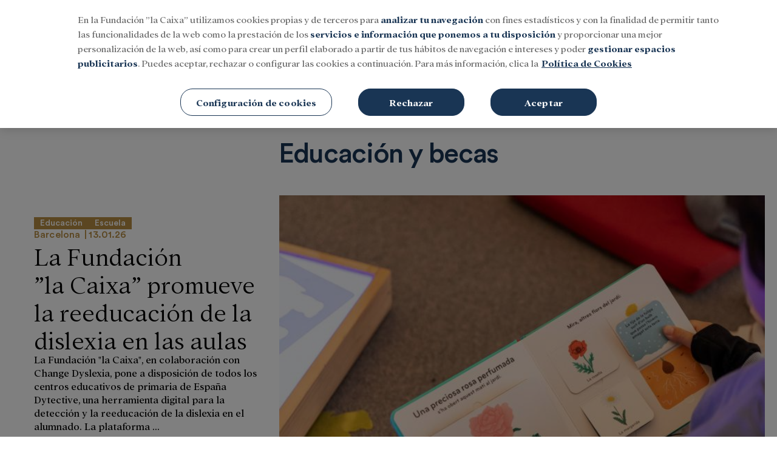

--- FILE ---
content_type: text/html; charset=UTF-8
request_url: https://mediahub.fundacionlacaixa.org/es/educacion-becas/3
body_size: 27882
content:
<!DOCTYPE html>
<html>
    <head>
        <meta http-equiv="Content-Type" content="text/html; charset=utf-8" />
                    <meta name="viewport" content="width=device-width,user-scalable=yes" />
                                    

                <link href="https://mediahub.fundacionlacaixa.org/es/educacion-becas/3" rel="canonical">
    
            <html lang="es">
<meta charset="utf-8" />
<meta http-equiv="X-UA-Compatible" content="IE=edge" />
<title>Educación y becas | MediaHub de la Fundación "la Caixa"</title>
<meta name="description" content='Descubre las últimas noticias sobre Educación y becas en el MediaHub de Fundación "la Caixa". Encuentra toda la información más actualizada.'>
<meta property="og:type" content = "website"/>
<meta property="og:title" content = 'Educación y becas | MediaHub de la Fundación "la Caixa"'/>
<meta property="og:description" content = "Encuentra información sobre educación y becas en MediaHub La Caixa. Descubre oportunidades y recursos para tu formación académica."/>
<meta property="og:website" content = " https://mediahub.fundacionlacaixa.org/es/"/>
<meta property="og:site_name" content = 'MediaHub de la Fundación "la Caixa"'/>
<meta property="og:url" content = "https://mediahub.fundacionlacaixa.org/es/educacion-becas" />
<meta property="og:image" content = " https://mediahub.fundacionlacaixa.org/images/logo_es.jpeg" />
<meta property="fb:app_id" content = "" />
<meta name="twitter:card" content="summary" />
<meta name="twitter:site" content='MediaHub de la Fundación "la Caixa"' />
<meta property="twitter:title" content='Educación y becas | MediaHub de la Fundación "la Caixa"'/>
<meta property="twitter:description" content="Encuentra información sobre educación y becas en MediaHub La Caixa. Descubre oportunidades y recursos para tu formación académica."/>
<meta property="twitter:image" content=" https://mediahub.fundacionlacaixa.org/images/logo_es.jpeg"/>


                    <link rel="stylesheet" type="text/css" href="https://mediahub.fundacionlacaixa.org/assets/screen.607ee75605ef3e1bc9db.css?1768840328"/>

                
            <script type="application/ld+json">
            [{"publisher":{"@context":"https:\/\/schema.org","@type":"NewsMediaOrganization","name":"MediaHub Fundaci\u00f3n La Caixa","image":"https:\/\/mediahub.fundacionlacaixa.org\/images\/logo_es.jpeg","foundingDate":"20XX\/XX\/XX","missionCoveragePrioritiesPolicy":"https:\/\/mediahub.fundacionlacaixa.org\/buenas-practicas\/#mision","ethicsPolicy":"https:\/\/mediahub.fundacionlacaixa.org\/buenas-practicas\/#codigo-etico","verificationFactCheckingPolicy":"https:\/\/mediahub.fundacionlacaixa.org\/buenas-practicas\/#verificacion","unnamedSourcesPolicy":"https:\/\/mediahub.fundacionlacaixa.org\/buenas-practicas\/#fuentes","correctionsPolicy":"https:\/\/mediahub.fundacionlacaixa.org\/buenas-practicas\/#correcciones","noBylinesPolicy":"https:\/\/mediahub.fundacionlacaixa.org\/buenas-practicas\/#firma","actionableFeedbackPolicy":"https:\/\/mediahub.fundacionlacaixa.org\/buenas-practicas\/#lectores","diversityPolicy":"https:\/\/mediahub.fundacionlacaixa.org\/buenas-practicas\/#diversidad","diversityStaffingReport":"https:\/\/mediahub.fundacionlacaixa.org\/buenas-practicas\/#diversidad","masthead":"https:\/\/mediahub.fundacionlacaixa.org\/buenas-practicas\/#estructura","ownershipFundingInfo":"https:\/\/mediahub.fundacionlacaixa.org\/buenas-practicas\/#codigo-etico","contactPoint":{"@type":"ContactPoint","contactType":"Newsroom Contact","email":""},"address":{"name":"MediaHub Fundaci\u00f3n La Caixa","telephone":"XXX XXX XXX","email":"","@type":"PostalAddress","addressLocality":"","postalCode":"","streetAddress":"","url":"https:\/\/mediahub.fundacionlacaixa.org","sameAs":["https:\/\/www.facebook.com\/fundlacaixa\/","https:\/\/twitter.com\/fundlacaixa","https:\/\/www.youtube.com\/user\/laCaixaTV","https:\/\/www.linkedin.com\/company\/la-caixa\/"]},"memberof":{"@type":"Organization","name":"MediaHub Fundaci\u00f3n La Caixa","logo":"https:\/\/mediahub.fundacionlacaixa.org\/images\/logo_es.jpeg"}}}]
        </script>
    
            <!-- OneTrust Cookies Consent Notice start for mediahub.fundacionlacaixa.org -->
<script type="text/javascript"
    src="https://cdn.cookielaw.org/consent/29976422-32de-4809-8c7b-930101da7437/OtAutoBlock.js"></script>
<script src="https://cdn.cookielaw.org/scripttemplates/otSDKStub.js" data-document-language="true"
    type="text/javascript" charset="UTF-8" data-domain-script="29976422-32de-4809-8c7b-930101da7437"></script>
<script type="text/javascript">
    function OptanonWrapper() {
         var logoElement = document.getElementsByClassName("ot-pc-logo");
        var logoImage = "https://files.fundacionlacaixa.org/logos/logo_en.png";
        var currentLang = document.documentElement.lang;
        if (currentLang.indexOf("es") > -1) {
            logoImage = "https://files.fundacionlacaixa.org/logos/logo_es.png";
        } else if (currentLang.indexOf("ca") > -1) {
            logoImage = "https://files.fundacionlacaixa.org/logos/logo_cat.png";
        } else if (currentLang.indexOf("pt") > -1) {
            logoImage = "https://files.fundacionlacaixa.org/logos/logo_pt.png";
        }
        
        if (logoElement && logoElement.length > 0) {
            logoElement[0].style.backgroundImage = "url(" + logoImage + ")";
        }
    }
</script>
<!-- OneTrust Cookies Consent Notice end for mediahub.fundacionlacaixa.org -->
        <script>
    window.dataLayer = window.dataLayer || [];
</script>
<!-- Google Tag Manager -->
<script>(function(w,d,s,l,i){w[l]=w[l]||[];w[l].push({'gtm.start':
new Date().getTime(),event:'gtm.js'});var f=d.getElementsByTagName(s)[0],
j=d.createElement(s),dl=l!='dataLayer'?'&l='+l:'';j.async=true;j.src=
'https://www.googletagmanager.com/gtm.js?id='+i+dl;f.parentNode.insertBefore(j,f);
})(window,document,'script','dataLayer','GTM-K3RBKD8M');</script>
<!-- End Google Tag Manager -->


            <script>
    var connection_ps = "admin-mediahub.fundacionlacaixa.org";
</script>

<script type="text/javascript" src="https://mediahub.fundacionlacaixa.org/assets/global.69a2ca8ac42369187f8d.bundle.js?1768840328" defer></script>


            <script type="application/ld+json">{"@context":"https:\/\/schema.org","@type":"BreadcrumbList","itemListElement":[{"@type":"ListItem","position":1,"name":"Inicio","item":"https:\/\/https:\/\/mediahub.fundacionlacaixa.org"},{"@type":"ListItem","position":2,"name":"Es","item":"https:\/\/https:\/\/mediahub.fundacionlacaixa.org\/es"},{"@type":"ListItem","position":3,"name":"Educacion-becas","item":"https:\/\/https:\/\/mediahub.fundacionlacaixa.org\/es\/educacion-becas"},{"@type":"ListItem","position":4,"name":"3","item":"https:\/\/https:\/\/mediahub.fundacionlacaixa.org\/es\/educacion-becas\/3"}]}</script>
                <script type="text/javascript" src="https://mediahub.fundacionlacaixa.org/assets/home.6d07ecb8b39804007ba0.bundle.js?1768840328" defer></script>

        <script language="JavaScript" type="text/javascript">
    window.mhDataLayer = window.mhDataLayer || {};
    window.mhDataLayer.content_id="49";
    window.mhDataLayer.parent_id="49";
    window.mhDataLayer.page_title="educación y becas";
    window.mhDataLayer.page_type="category";
    window.mhDataLayer.page_location="https://mediahub.fundacionlacaixa.org/es/educacion-becas";
    window.mhDataLayer.login_type="no logado";
    window.mhDataLayer.user_id=undefined;
    window.mhDataLayer.es_embargo=false;
</script>


                    <link rel="shortcut icon" href="https://sites.fundacionlacaixa.org/favicons/favicon.ico" />
                        </head>
    <body     
    class="page-category section-educacion-becas"
>
                    <!-- Google Tag Manager (noscript) -->
<noscript><iframe src="https://www.googletagmanager.com/ns.html?id=GTM-K3RBKD8M"
height="0" width="0" style="display:none;visibility:hidden"></iframe></noscript>
<!-- End Google Tag Manager (noscript) -->

    
            <header class="c-header">
        
	<div class="o-container">
                    <div class="c-header__top">
	<div class="o-container">
		<button type="button" class="c-header__btn" data-type="menu" aria-label="Menu">
			<span></span>
			<span></span>
			<span></span>
			<span class="sr-only">Menu</span>
		</button>
		<!-- START: c-header__brand -->
		<div class="c-header__brand">
			<a href="/es/" title="">
				<span class="sr-only">Fundación La Caixa</span>
				<div class="c-header__brand-caixa">
					<svg  version="1.1" id="Capa_1" xmlns="http://www.w3.org/2000/svg" xmlns:xlink="http://www.w3.org/1999/xlink" x="0px" y="0px" viewbox="0 0 420 80" style="enable-background:new 0 0 420 80;" xml:space="preserve">
	<style type="text/css">
		.st0 {
			fill: #FCEE21;
		}
		.st1 {
			fill: #1D1D1B;
		}
		.st2 {
			fill: #009EE2;
		}
		.st3 {
			fill: #FFCB00;
		}
		.st4 {
			fill: #E20613;
		}
		.st5 {
			fill: #FFFFFF;
		}
		.st6 {
			fill-rule: evenodd;
			clip-rule: evenodd;
			fill: #1D1D1B;
		}
		.st7 {
			fill-rule: evenodd;
			clip-rule: evenodd;
		}
		.st8 {
			fill-rule: evenodd;
			clip-rule: evenodd;
			fill: #FFFFFF;
		}
		.st9 {
			fill: #009DDF;
		}
		.st10 {
			fill: #E1001A;
		}
		.st11 {
			fill-rule: evenodd;
			clip-rule: evenodd;
			fill: #1A171B;
		}
		.st12 {
			fill: #1A171B;
		}
	</style>
	<g>
		<path class="st2" d="M74.3,56.2c-0.6-0.8-1.2-2-1.4-2.6c-0.4-1.5-1.8-2.6-2-4.3c-1-1.5-1.8-3-2.8-4.5c-0.5-0.5-1-1.2-1-1.7
					c-1.2-1.8-2.5-3.4-4-5.1c-0.7,0.1-0.7-0.9-1.4-0.9c-1.1-0.9-1.2-2.3-2.5-3.1c-0.6-0.7-1.6-0.9-1.7-1.9c0.9-1.3,2-2.6,3.2-3.7
					c1.2-1.8,2.9-4.1,3.8-5c1.7-3.4,4.1-7.9,5.2-10.1c-0.2-0.5-0.7-0.5-0.9-0.5c-0.1,0-0.4,0-0.6,0.1c-0.4,0.1-1.5-0.1-1.7,0.4
					c-0.1,0.3-0.6,0.7-1,1.1c-0.8,0.6-2.7,1.4-4.4,2.3c-0.5,0.3-1,0.6-1.2,0.7c-0.2,0-0.5,0.2-0.8,0.3c-0.5,0.3-1.5,1-2,1.4
					c-0.3,0.2-0.6,0.4-0.8,0.4c-0.3,0.1-0.8,0.4-1,0.5c-0.1,0.1-0.4,0.3-0.5,0.6c-0.2,0.5-1.3,0.6-2.1,1.3c-1.7,1.2-4.2,2.5-5.5,3
					c-0.4,0.1-0.8,0.5-0.9,0.7c-0.5,0.1-1.1,0-1.3-0.3c-1.3-1.8-3.5-3.6-5-3.8c-1.3-1-3.3-2-4.4-2.2c-1.4-0.3-3-0.7-3.5-1
					c-0.4-0.1-0.8-0.1-1,0c-0.2,0.2-0.8-0.2-1-0.1c-0.1,0.1-0.3,0.2-0.3,0.2c-0.1,0.1-0.3,0.4-0.3,0.5c0,0.1,0.1,0.3,0.2,0.5
					c0.2,0.3-0.3,1.3,0,1.6c0.1,0.2,0.4,0.8,0.5,1.4c0.3,1,1.8,2.7,2.7,4.7l2.2,3.1l0,0.3c-0.8,0-1.5-0.3-2.3-0.5
					c-2.4-0.1-5.6-0.3-7.1-0.5c-1.3,0.2-3.2,0.3-4.1,0.1c-2.1,0.4-5,0.9-6.4,1.1c-2,0.7-4.6,2.2-5.7,3.2v0.3c0.5,0.4,1,1.1,1.7,1
					c0.8,0.1,1.8,0.3,2.3,0.5c1.2,0.6,2.6,0.5,3.7,1.1c0.6,0.3,1.4,0.4,1.8,0.2c0.9,0.6,2.1,0.5,3.1,0.7c2.4,0.5,5.8,0.9,7.6,0.9
					c1.6,0.4,3.7,0.5,4.8,0.2c0.1,0,0.2,0.1,0.3,0.3c-0.6,2.4-1.5,4.6-2.3,7c-0.1,0.5-0.1,1.2-0.1,1.5c-0.8,0.5-0.8,1.4-1.1,2.2
					c0.1,0.8-0.1,1.7-0.4,2.4c-0.1,1.2-0.5,2.3-0.9,3.4c-0.1,0.9-0.3,2-0.6,2.6c0.2,1.3-0.4,2.3-0.4,3.6l0.1,0.4
					c-0.2,0.9,0.1,1.8-0.3,2.7c0.4,0.5,0,1.5,0.3,2c0.1,0.4,0.5,0.3,0.9,0.4c0.7-0.4,1.4-0.8,1.9-1.5c2.6-2,5.1-5.3,5.5-7.4
					c1.4-2.4,3.1-5.6,3.9-7.2c0.5-1.5,1.2-3.4,1.7-4.4c0.8-1.2,0.5-2.8,1.6-3.8c0.1-0.2,0.2-0.6,0.1-0.8c1.6,0.9,3.1,2.2,4.7,3.2
					c0.7,0.3,1.5,0.8,1.7,1.2c1,0.8,1.9,1.5,2.9,2.2c2.1,1.2,4.8,3.2,5.9,4.4c0.8,0.4,1.7,1.1,2,1.6c2.2,1.9,4.6,3.2,6.8,4.9
					c2.2,1.3,5.2,2.8,6.7,3.4c0.5-0.1,0.8,0.5,1.2,0.2c0.2-0.3,0.5-0.7,0.3-1.2C75.8,60.1,74.7,57.5,74.3,56.2z"/>
		<path class="st1" d="M28.4,44.8c0,0.1-0.1,0.2-0.1,0.2C28.3,45,28.4,44.9,28.4,44.8z"/>
		<path class="st1" d="M28.4,44.8C28.5,44.7,28.5,44.7,28.4,44.8L28.4,44.8z"/>
		<path class="st1" d="M28.3,45.1C28.2,45.1,28.2,45.1,28.3,45.1C28.2,45.2,28.2,45.1,28.3,45.1z"/>
		<path class="st3" d="M28.6,42.5c-0.5-0.4-0.5-1.2-1-1.6c-0.3-0.9-1.3-0.6-1.7-0.7c-0.2-0.1-0.5-0.1-0.8,0c-0.5,0.1-1.5,0-1.9,0.2
					c-0.2,0.1-0.4,0.3-0.5,0.5c-0.1,0.2-0.6,0.3-0.7,0.4c-0.1,0.1-0.3,0.5-0.5,0.9L21.2,43c-0.2,1.1,0,2.2,0.8,3
					c1.5,1.4,3.6,1.6,4.7,0.6c0.4-0.2,1.1-0.8,1.4-1.4c0.4-0.5,0.6-1.3,0.5-1.8L28.6,42.5z"/>
		<path class="st1" d="M15.7,56.8C15.7,56.8,15.7,56.8,15.7,56.8C15.7,56.8,15.7,56.8,15.7,56.8z"/>
		<path class="st1" d="M15.7,56.8C15.7,56.8,15.7,56.8,15.7,56.8C15.7,56.8,15.7,56.8,15.7,56.8z"/>
		<path class="st1" d="M15.6,57.3C15.6,57.3,15.6,57.3,15.6,57.3C15.6,57.3,15.6,57.3,15.6,57.3z"/>
		<path class="st4" d="M27.3,57.9c0.2-0.6-0.4-1-0.2-1.7c-0.3-1.2-0.6-2.3-1.2-3.4c-0.7-0.2-0.6-1-1.3-1.3c-0.5,0.1-0.8-0.3-1.4-0.3
					c-0.5,0.4-1.1-0.1-1.3-0.1c-0.2,0-0.4,0.1-0.4,0.2c-0.2,0.2-0.6,0-0.8,0c-0.1,0-0.4,0.2-0.7,0.4c-0.5,0.3-1.9,0.6-2.2,1.3
					c-0.2,0.4-0.5,0.7-0.7,0.8c-0.5,0.2-0.2,1.3-0.7,1.5c-0.2,0.1-0.6,0.8-0.7,1.5c-0.1,0.7-0.2,1.5-0.2,1.9l0.1,0.7
					c-0.2,0.9,0.3,1.6,0.1,2.5c0.1,0.7,0.7,1,1,1.6c0.7,0.6,1.5,1.2,2.4,1.6c0.3,0.4,1,0.4,1.5,0.6c0.9,0,1.8,0.3,2.5-0.3
					c1.1,0.2,1.2-1.2,2.1-1.5c0.5,0.1,0.7-0.5,1-0.8c0.5-1,1.1-2,1-3.2c0.3-0.6,0.3-1.4,0.3-2L27.3,57.9z"/>
		<path class="st1" d="M15.6,57.3C15.6,57.3,15.6,57.3,15.6,57.3L15.6,57.3z"/>
		<path class="st1" d="M15.6,57.2C15.6,57.3,15.6,57.3,15.6,57.2C15.6,57.3,15.6,57.3,15.6,57.2z"/>
		<path class="st1" d="M15.7,56.9c0,0.2-0.1,0.3-0.1,0.4C15.6,57.1,15.7,57,15.7,56.9z"/>
		<path class="st1" d="M409.2,57H93c-0.2,0-0.3,0.1-0.3,0.3s0.1,0.3,0.3,0.3h316.3c0.2,0,0.3-0.1,0.3-0.3S409.4,57,409.2,57z"/>
		<path class="st1" d="M409.2,57.6H93c-0.2,0-0.3,0.1-0.3,0.3s0.1,0.3,0.3,0.3h316.3c0.2,0,0.3-0.1,0.3-0.3S409.4,57.6,409.2,57.6z"/>
		<path class="st1" d="M92.4,47.9v0.9c1.5,0,2.9-0.1,4.4-0.1c1.5,0,2.9,0.1,4.4,0.1v-0.9c-1.5,0-2.4-0.9-2.4-2.2c0-3.4,0-6.8,0-9.9
					h5.5c1.5,0,2.7,0.5,3.1,2.3h1.3c0-1-0.1-2-0.1-3c0-1.1,0-2.2,0.1-3.4h-1.3c-0.2,1.7-1.6,2.1-3.1,2.1h-5.5c0-3.7,0.1-7.2,0.1-10.4
					h5.6c2.1,0,3.4,0.9,4,2.7h1.5c0-0.8-0.1-1.6-0.1-2.3c0-0.9,0-1.7,0.1-2.9c-1,0.4-1.8,0.6-2.7,0.6H95.2c-1.9,0-3.5,0.2-3.5,0.4v0.4
					c1.3,0.3,2.3,0.8,2.3,2.2c0,2.4,0.6,8.2,0.6,12.9v7.9C94.6,47,93.9,47.6,92.4,47.9z"/>
		<path class="st1" d="M114.7,35.2c0,0.9,0.1,2.4,0.1,4v3.6c0,3.6,1.9,6.3,5.8,6.3c1.5,0,4-1.1,5.1-2c0.3,0.5,2.2,2,2.5,2
					c0.3,0,3.3-1.4,3.7-1.6l-0.3-0.7c-0.4,0.2-0.6,0.3-1,0.3c-0.8,0-1.2-0.5-1.2-2.1v-9.8c0-1.1,0.4-1.6,1.2-1.8v-0.8
					c-0.9,0.1-1.9,0.1-2.9,0.1c-1.2,0-2.3,0-3.5-0.1v0.8c1.1,0.3,1.4,0.9,1.4,1.8V46c-0.8,0.6-2,0.9-2.9,0.9c-2.6,0-4.2-1.4-4.2-4.3
					v-3.1c0-1.6-0.1-3.2-0.1-4.1c0-1.1,0.4-1.6,1.6-1.8v-0.8c-1.1,0.1-2.2,0.1-3.3,0.1c-1.1,0-2.2,0-3.4-0.1v0.8
					C114.5,33.4,114.7,33.9,114.7,35.2z"/>
		<path class="st1" d="M135.9,36.6c0,1.2,0.2,3.4,0.2,5.6v3.8c0,1.3-0.5,1.5-1.5,1.8v0.8c1.1,0,2.2-0.1,3.3-0.1
					c1.1,0,2.2,0.1,3.4,0.1V48c-1.1-0.1-1.4-0.4-1.4-1.8v-3.2c0-3.1,0.1-5.3,0.1-6.7c0-1.5,2.5-1.8,3.3-1.8c2.8,0,3.2,2.9,3.2,5v6.8
					c0,1.3-0.3,1.6-1.4,1.8v0.8c1.3,0,2.5-0.1,3.7-0.1c1,0,1.9,0.1,2.9,0.1V48c-1.1-0.3-1.4-0.6-1.4-1.8v-8.3c0-3.3-1.5-5.6-5.4-5.6
					c-1.7,0-3.4,1-4.8,1.9c0-0.7,0-1.3,0.1-2h-0.8c-1.5,0.9-2.9,1.5-5.2,2v0.8C135.3,34.8,135.9,35.5,135.9,36.6z"/>
		<path class="st1" d="M162.5,49.2c1.3,0,2.1-0.2,2.7-0.6l2.3-2c0.6,1.2,1.7,2.2,3,2.6c0.7-0.9,2.2-2,3.6-2.9l-0.6-0.6
					c-0.3,0.2-0.6,0.3-1.1,0.3c-0.9,0-1.2-0.8-1.2-2.2V34c0-5.6,0.2-10,0.2-13.1h-0.8c-1,1.1-3.3,2.2-5.2,2.7v0.8c1,0.2,2,0.7,2,2.9
					v5.8c-1.3-0.6-2.7-1-4-1c-5,0-8.7,3.1-8.7,8.6C154.6,45.5,157.7,49.2,162.5,49.2z M163.2,33.7c3.1,0,4.2,1.6,4.2,5.3v6.4
					c-1,1-2,1.4-3.2,1.4c-3.4,0-5.4-3.8-5.4-7.1C158.8,37.1,160.1,33.7,163.2,33.7z"/>
		<path class="st1" d="M180.5,49.2c1.7,0,3-0.9,4.3-1.9c0.5,1,1.6,1.7,3.1,1.9l2.9-2.4l-0.6-0.6c-0.3,0.1-0.6,0.2-0.8,0.2
					c-0.9,0-1.2-0.5-1.2-2.3v-1.4c0-2.2,0.2-4.3,0.2-5.7c0-3.9-3-4.9-6.5-4.9c-1.8,0-3.4,0.2-5.1,0.7v3.7h0.9c1-1.5,2-2.1,3.9-2.1
					c2.7,0,2.8,2.4,2.8,4.5c-0.5,0-1.2-0.1-1.8-0.1c-3.6,0-7.5,1.6-7.5,5.8C175.2,47.5,177.9,49.2,180.5,49.2z M182.7,40.2
					c0.7,0,1.4,0.1,1.9,0.2l0.1,5.8c-0.6,0.4-1.4,0.7-2.6,0.7c-1.6,0-3.1-1.4-3.1-3.2C179,41.1,180.9,40.2,182.7,40.2z"/>
		<path class="st1" d="M201.9,49.2c2.2,0,3.8-0.3,5.4-0.8l1.2-2.9l-0.7-0.2c-1.1,1.2-2.5,1.9-4.3,1.9c-4,0-6.3-3.7-6.3-7
					c0-3.2,1.5-6.5,5.1-6.5c2,0,3.6,1.4,4.4,3.4h1.1l-0.2-4c-1.8-0.6-3.6-1-5.5-1c-6.3,0-9,4.8-9,8.5C192.9,44.3,195.6,49.2,201.9,49.2
					z"/>
		<path class="st1" d="M214.1,29.5c1.1,0,2.1-0.8,2.1-2c0-1.2-1-2-2.1-2c-1.1,0-2.2,0.8-2.2,2C212,28.7,213,29.5,214.1,29.5z"/>
		<path class="st1" d="M211.9,36.1c0.3,0.8,0.6,3.2,0.5,5.2v4.9c0,1.3-0.4,1.5-1.4,1.8v0.8c1.1,0,2.1-0.1,3.2-0.1
					c1.2,0,2.4,0.1,3.5,0.1v-0.8c-0.9-0.2-1.5-0.4-1.5-1.8v-5.7c0-3.2-0.2-6.7-0.2-8.3h-0.8c-1.2,0.8-3.3,1.5-5.1,2v0.8
					C211.2,35.1,211.6,35.3,211.9,36.1z"/>
		<path class="st1" d="M233.7,26.2c0.5-0.4,1.3-0.9,1.3-1.6c0-1-0.6-1.5-1.4-1.5c-0.6,0-1.1,0.2-1.5,0.6l-5.4,6.1h1.9L233.7,26.2z"/>
		<path class="st1" d="M229.1,49.2c6.3,0,9-4.8,9-8.5c0-3.7-2.7-8.5-9-8.5c-6.3,0-9,4.8-9,8.5C220.1,44.3,222.7,49.2,229.1,49.2z
					 M229.1,33.7c3.6,0,4.8,3.3,4.8,6.9c0,3.6-1.2,6.9-4.8,6.9c-3.6,0-4.8-3.3-4.8-6.9C224.3,37.1,225.5,33.7,229.1,33.7z"/>
		<path class="st1" d="M242.3,36.6c0,1.2,0.2,3.4,0.2,5.6v3.8c0,1.3-0.5,1.5-1.4,1.8v0.8c1.1,0,2.2-0.1,3.3-0.1
					c1.1,0,2.2,0.1,3.4,0.1V48c-1.1-0.1-1.5-0.4-1.5-1.8v-3.2c0-3.1,0.1-5.3,0.1-6.7c0-1.5,2.5-1.8,3.3-1.8c2.8,0,3.2,2.9,3.2,5v6.8
					c0,1.3-0.3,1.6-1.4,1.8v0.8c1.3,0,2.5-0.1,3.7-0.1c1,0,1.9,0.1,2.9,0.1V48c-1.1-0.3-1.4-0.6-1.4-1.8v-8.3c0-3.3-1.5-5.6-5.4-5.6
					c-1.6,0-3.4,1-4.8,1.9c0-0.7,0-1.3,0.1-2h-0.8c-1.5,0.9-2.9,1.5-5.2,2v0.8C241.8,34.8,242.3,35.5,242.3,36.6z"/>
		<path class="st1" d="M280.8,26.8c0.1,1.5,0.3,4.5,0.3,6.7v12.7c0,0.9-0.3,1.6-1.6,1.8v0.8c1.1,0,2.2-0.1,3.4-0.1
					c1.2,0,2.4,0.1,3.5,0.1v-0.8c-1.2-0.2-1.5-0.9-1.5-2.2V30.5c0-3.6,0.1-7.4,0.1-8.5c0-0.6-0.2-1.1-0.4-1.1h-0.4
					c-1,1.1-4.1,2.2-5.5,2.4v0.9C280,24.3,280.7,25.2,280.8,26.8z"/>
		<path class="st1" d="M294.1,49.2c1.7,0,3-0.9,4.3-1.9c0.5,1,1.6,1.7,3.1,1.9l2.9-2.4l-0.6-0.6c-0.3,0.1-0.6,0.2-0.8,0.2
					c-0.9,0-1.2-0.5-1.2-2.3v-1.4c0-2.2,0.2-4.3,0.2-5.7c0-3.9-3-4.9-6.5-4.9c-1.8,0-3.4,0.2-5.1,0.7v3.7h0.9c1-1.4,2-2.1,3.9-2.1
					c2.7,0,2.8,2.3,2.8,4.5c-0.5,0-1.2-0.1-1.8-0.1c-3.6,0-7.5,1.6-7.5,5.8C288.8,47.5,291.4,49.2,294.1,49.2z M296.3,40.2
					c0.7,0,1.4,0.1,1.9,0.2l0.1,5.8c-0.6,0.4-1.4,0.7-2.6,0.7c-1.6,0-3.1-1.4-3.1-3.2C292.6,41.1,294.5,40.2,296.3,40.2z"/>
		<path class="st1" d="M329.5,49.2c2.5,0,4.5-0.3,7.6-0.9l1.2-4.3l-1.2-0.5c-1.7,2.7-4.6,4.1-7.8,4.1c-3.3,0-11.2-1.9-11.2-12.9
					c0-6.6,2.8-12.1,9.6-12.1c3.4,0,7.2,1.4,8.4,5.1h1.6l-0.3-5.2c-2.8-0.7-4.7-1.6-9.8-1.6c-8.8,0-15,5.9-15,14
					C312.7,42,317.8,49.2,329.5,49.2z"/>
		<path class="st1" d="M345.5,49.2c1.7,0,3-0.9,4.3-1.9c0.5,1,1.6,1.7,3.1,1.9l2.9-2.4l-0.6-0.6c-0.3,0.1-0.6,0.2-0.8,0.2
					c-0.9,0-1.2-0.5-1.2-2.3v-1.4c0-2.2,0.2-4.3,0.2-5.7c0-3.9-3-4.9-6.5-4.9c-1.8,0-3.4,0.2-5.1,0.7v3.7h0.9c1-1.4,2-2.1,3.9-2.1
					c2.7,0,2.8,2.3,2.8,4.5c-0.6,0-1.2-0.1-1.8-0.1c-3.6,0-7.5,1.6-7.5,5.8C340.2,47.5,342.8,49.2,345.5,49.2z M347.7,40.2
					c0.7,0,1.4,0.1,1.9,0.2l0.1,5.8c-0.6,0.4-1.4,0.7-2.6,0.7c-1.6,0-3.1-1.4-3.1-3.2C344,41.1,345.9,40.2,347.7,40.2z"/>
		<path class="st1" d="M361.7,29.5c1.1,0,2.2-0.8,2.2-2c0-1.2-1-2-2.2-2c-1.1,0-2.2,0.8-2.2,2C359.6,28.7,360.6,29.5,361.7,29.5z"/>
		<path class="st1" d="M359.4,36.1c0.3,0.8,0.6,3.1,0.6,5.2v4.9c0,1.3-0.4,1.5-1.4,1.8v0.8c1.1,0,2.1-0.1,3.2-0.1
					c1.2,0,2.4,0.1,3.5,0.1V48c-0.9-0.2-1.5-0.4-1.5-1.8v-5.7c0-3.2-0.2-6.7-0.2-8.3h-0.8c-1.2,0.8-3.2,1.5-5.1,2v0.8
					C358.7,35.1,359.1,35.3,359.4,36.1z"/>
		<path class="st1" d="M369.2,35.1l4.5,6.1l-3.8,4.9c-0.5,0.7-1.3,1.6-2.6,1.8v0.8c0.9,0,1.7-0.1,2.5-0.1c1,0,2.1,0.1,3.1,0.1V48
					c-0.5-0.1-0.8-0.3-0.8-0.9c0-0.3,0.3-1.1,0.5-1.4l2.1-2.9l2.1,3c0.3,0.5,0.6,1.1,0.6,1.3c0,0.4-0.4,0.8-0.8,0.9v0.8
					c1.2,0,2.3-0.1,3.5-0.1c1.2,0,2.3,0.1,3.5,0.1V48c-1-0.3-1.9-1.3-2.5-2.1L377,40l3.3-4.2c0.9-1.1,1.7-2,3.2-2.4v-0.8
					c-1,0-2.1,0.1-3.1,0.1c-1.1,0-2.1-0.1-3.1-0.1v0.8c0.6,0.2,1.1,0.5,1.1,1.3c0,0.3-0.2,0.7-0.6,1.3l-1.9,2.5l-2.2-2.9
					c-0.4-0.5-0.5-1-0.5-1.3c0-0.6,0.4-0.7,0.8-0.9v-0.8c-1.2,0-2.4,0.1-3.5,0.1c-1.2,0-2.4-0.1-3.6-0.1v0.8
					C368.1,33.9,368.4,34.2,369.2,35.1z"/>
		<path class="st1" d="M390.4,49.2c1.7,0,3-0.9,4.3-1.9c0.5,1,1.6,1.7,3.1,1.9l2.9-2.4l-0.6-0.6c-0.3,0.1-0.6,0.2-0.8,0.2
					c-0.9,0-1.2-0.5-1.2-2.3v-1.4c0-2.2,0.2-4.3,0.2-5.7c0-3.9-3-4.9-6.5-4.9c-1.8,0-3.4,0.2-5.1,0.7v3.7h0.9c1-1.4,2-2.1,3.9-2.1
					c2.7,0,2.8,2.3,2.8,4.5c-0.5,0-1.2-0.1-1.8-0.1c-3.6,0-7.5,1.6-7.5,5.8C385.1,47.5,387.8,49.2,390.4,49.2z M392.6,40.2
					c0.7,0,1.4,0.1,1.9,0.2l0.1,5.8c-0.6,0.4-1.4,0.7-2.6,0.7c-1.6,0-3.1-1.4-3.1-3.2C388.9,41.1,390.8,40.2,392.6,40.2z"/>
		<path class="st1" d="M274,24.1c1.1,2.5,0.7,5.1-0.9,5.8c-0.1,0.6-0.1,1.2-0.1,1.3l0.1,0.1c0.4,0.1,1,0.3,1.3-0.2c0.9-3,2-7,2.5-8.9
					c-0.3-1.5-2.1-1.5-3.4-1.3c-0.6-0.1-1,0.3-0.8,0.8c-0.1,0.1-0.2,0.5-0.4,0.8C271.9,23.2,273.7,23.2,274,24.1z"/>
		<path class="st1" d="M268.3,24.1c1.1,2.5,0.7,5.1-0.9,5.8c-0.1,0.6-0.1,1.2-0.1,1.3l0.1,0.1c0.4,0.1,1,0.3,1.3-0.2
					c0.9-3,2-7,2.5-8.9c-0.4-1.5-2.1-1.5-3.4-1.3c-0.6-0.1-1,0.4-0.9,1C266.3,23.2,267,24.1,268.3,24.1z"/>
		<path class="st1" d="M407.8,24.1c1.1,2.5,0.7,5.1-0.9,5.8c-0.1,0.6-0.1,1.2-0.1,1.3l0.1,0.1c0.4,0.1,1,0.3,1.3-0.2
					c0.9-3,2-7,2.5-8.9c-0.3-1.5-2.1-1.5-3.4-1.3c-0.6-0.1-1,0.3-0.8,0.8c-0.1,0.1-0.2,0.5-0.4,0.8C405.8,23.2,407.6,23.2,407.8,24.1z"/>
		<path class="st1" d="M402.2,24.1c1.1,2.5,0.7,5.1-0.9,5.8c-0.1,0.6-0.1,1.2-0.1,1.3l0.1,0.1c0.4,0.1,1,0.3,1.3-0.2
				c0.9-3,2-7,2.5-8.9c-0.3-1.5-2.1-1.5-3.4-1.3c-0.6-0.1-1,0.3-0.8,0.8c-0.1,0.1-0.2,0.5-0.4,0.8C400.1,23.2,401.9,23.2,402.2,24.1z"/>
	</g>
</svg>
				</div>
				<div class="c-header__brand-mediahub">
					<svg width="179" height="28" viewbox="0 0 179 28" fill="none" xmlns="http://www.w3.org/2000/svg">
						<path fill-rule="evenodd" clip-rule="evenodd" d="M34.9004 26.4219V27.59H22.3124V26.4219C24.3389 26.0314 25.5867 25.9552 25.4694 23.3424L24.8455 6.19488L16.4277 27.59H15.2585L6.72349 7.79328L6.0609 23.3424C5.94364 25.9552 7.26881 26.0314 9.48995 26.4219V27.59H0.722656V26.4219C2.74912 26.0314 3.99573 25.9552 4.113 23.3424L4.81429 7.28666C4.93041 4.67389 3.56653 4.59762 1.54007 4.20712V3.03906H11.0883C11.2443 3.93503 11.7908 4.90956 12.2963 6.03891L17.9476 19.212L23.0524 6.03891C23.4816 4.90956 23.9496 3.93503 24.1055 3.03906H34.0819V4.20712C32.0554 4.59762 30.7701 4.67389 30.8862 7.28666L31.5875 23.3424C31.7048 25.9552 32.874 26.0314 34.9004 26.4219" fill="#1D1D1B"/>
						<path fill-rule="evenodd" clip-rule="evenodd" d="M41.8299 17.1438H47.5587C48.0653 14.4547 47.364 11.6882 45.103 11.6882C43.2724 11.6882 41.8299 13.4028 41.8299 17.1438M52.1569 23.1844L52.9766 23.847C52.0408 26.379 49.2732 27.9386 45.5721 27.9386C40.0756 27.9386 36.0625 24.5483 36.0625 19.053C36.0625 13.3641 40.5048 10.0898 45.415 10.0898C51.4169 10.0898 54.4179 14.9613 52.7819 18.741H41.9472C42.4151 22.4831 44.5975 24.8204 47.9093 24.8204C49.5851 24.8204 51.3782 24.1977 52.1569 23.1844" fill="#1D1D1B"/>
						<path fill-rule="evenodd" clip-rule="evenodd" d="M68.9133 22.0168V13.2097C68.4454 12.3513 67.3934 11.6898 65.951 11.6898C63.3792 11.6898 61.2753 13.9098 61.2753 18.2759C61.2753 22.2502 63.1458 24.9393 65.6003 24.9393C67.4321 24.9393 68.4841 23.3807 68.9133 22.0168M77.1364 26.4204V27.5896H69.3413L69.6533 24.0422H69.0692C67.9 26.0299 65.7563 27.9403 62.8726 27.9403C59.4435 27.9403 55.3906 25.3286 55.3906 19.6386C55.3906 13.4044 60.3008 10.0903 65.0949 10.0903C66.6921 10.0903 67.9387 10.441 68.9133 10.9487V6.58271C68.9133 5.18127 68.3281 4.40142 65.9897 4.12819V3.03754C68.8359 2.72674 71.4065 2.02318 73.7847 0.816406L74.5635 1.55641V23.8475C74.5635 25.2512 74.8754 26.0299 77.1364 26.4204" fill="#1D1D1B"/>
						<path fill-rule="evenodd" clip-rule="evenodd" d="M80.21 4.71129C80.21 2.91935 81.7697 1.51562 83.5616 1.51562C85.3547 1.51562 86.9132 2.91935 86.9132 4.71129C86.9132 6.50322 85.3547 7.98436 83.5616 7.98436C81.7697 7.98436 80.21 6.50322 80.21 4.71129V4.71129ZM78.3008 26.4183C80.0927 26.0677 80.8737 25.873 80.8737 24.1585V15.6234C80.8737 14.2209 80.5618 13.441 78.3008 13.1678V12.0771C80.7166 11.6479 83.6402 11.0241 85.7042 9.81615L86.5239 10.5573V24.1585C86.5239 25.873 87.3026 26.0677 89.0968 26.4183V27.5875H78.3008V26.4183Z" fill="#1D1D1B"/>
						<path fill-rule="evenodd" clip-rule="evenodd" d="M101.917 23.107V18.5862L99.0336 19.366C97.0082 19.9512 96.1498 21.2354 96.1498 22.5617C96.1498 24.0041 96.9684 25.2894 98.4882 25.2894C99.7736 25.2894 100.944 24.3935 101.917 23.107M110.492 24.3548V25.4841C108.855 26.6146 107.725 27.3546 105.425 27.8624C103.749 27.8624 102.036 26.3801 101.917 24.784C100.592 26.1854 98.4484 27.8624 95.4485 27.8624C92.9929 27.8624 90.4609 26.7319 90.4609 23.7309C90.4609 20.2233 93.8114 19.366 98.5269 18.0022C99.736 17.6128 101.177 17.3783 101.917 16.2489V15.5078C101.917 12.4282 100.671 11.8044 98.3334 11.8044C97.6697 11.8044 97.3577 12.1949 97.1244 12.8187C96.0326 15.937 95.0979 16.9115 93.6555 16.9115C92.4487 16.9115 91.7451 15.937 91.7451 15.0012C91.7451 12.0389 98.059 10.0898 101.567 10.0898C105.503 10.0898 107.569 12.3895 107.569 16.093V23.7696C107.569 24.9786 108.855 25.3282 110.492 24.3548" fill="#1D1D1B"/>
						<path fill-rule="evenodd" clip-rule="evenodd" d="M134.143 6.97472V23.6543C134.143 26.266 135.351 26.3445 137.379 26.7327V27.59H126.739V26.7327C128.765 26.3445 129.973 26.266 129.973 23.6543V15.9777H119.061V23.6543C119.061 26.266 120.269 26.3445 122.295 26.7327V27.59H111.656V26.7327C113.683 26.3445 114.892 26.266 114.892 23.6543V6.97472C114.892 4.36309 113.683 4.28568 111.656 3.89519V3.03906H122.295V3.89519C120.269 4.28568 119.061 4.36309 119.061 6.97472V14.6514H129.973V6.97472C129.973 4.36309 128.765 4.28568 126.739 3.89519V3.03906H137.379V3.89519C135.351 4.28568 134.143 4.36309 134.143 6.97472" fill="#1D1D1B"/>
						<path fill-rule="evenodd" clip-rule="evenodd" d="M141.113 21.9366V13.0908C141.113 11.6483 140.177 11.4924 138.734 11.259V10.4393C141.113 10.5577 143.061 10.519 144.814 10.207V21.7806C144.814 24.0416 145.788 25.4055 147.971 25.4055C149.18 25.4055 150.933 24.9774 152.726 23.3392V13.0908C152.726 11.6483 151.79 11.4924 150.348 11.259V10.4393C152.726 10.5577 154.674 10.519 156.428 10.207V24.1589C156.428 25.5626 156.74 26.3413 159 26.7307V27.5879H153.115L153.35 24.5482H152.842C151.05 26.3789 149.061 27.9386 146.178 27.9386C142.165 27.9386 141.113 24.9774 141.113 21.9366" fill="#1D1D1B"/>
						<path fill-rule="evenodd" clip-rule="evenodd" d="M175.057 19.5225C175.057 15.3534 172.992 12.546 169.952 12.546C167.808 12.546 166.288 13.9486 165.547 15.3136V22.3288C165.547 24.5112 166.562 26.6151 169.328 26.6151C172.329 26.6151 175.057 24.2767 175.057 19.5225M161.846 21.862V6.27191C161.846 4.86933 161.261 4.08948 159 3.81739V3.03868C161.3 2.64819 162.976 2.02431 164.769 0.816406L165.547 1.55754V13.8711C166.718 11.8845 169.056 10.0915 171.901 10.0915C175.525 10.0915 178.915 13.1311 178.915 18.3931C178.915 24.3165 174.59 27.9414 169.289 27.9414C164.651 27.9414 161.846 25.6804 161.846 21.862" fill="#1D1D1B"/>
                    </svg>
				</div>
			</a>
		</div>
		<!-- END: c-header__brand -->
		<div
			class="c-header__options">
			<!-- START: c-header__user -->
			<button class="c-header__user u-hide-xs-only">
				<a href="/es/login" class="c-header__user__text">Iniciar sesión</a>
			</button>
			<!-- START: c-header__search -->
			<a href="https://mediahub.fundacionlacaixa.org/es/buscador" class="c-header__search">
				<svg width="27" height="27" viewbox="0 0 27 27" fill="none" xmlns="http://www.w3.org/2000/svg">
					<ellipse cx="10.3696" cy="9.85417" rx="8.86957" ry="8.85417" stroke="#B88E43" stroke-width="2"/>
					<path d="M16.6311 17.1458L24.9789 25.4792" stroke="#B88E43" stroke-width="2" stroke-linecap="square"/>
				</svg>
				<span class="c-header__search__text u-hide-xs-only">Buscar</span>
			</a>
			<!-- END: c-header__search -->
			<aside class="c-header__lang u-hide-xs-only">
				<button class="c-header__lang__button" type="button" onclick="this.parentNode.classList.toggle('open')">
					ESP
					<svg viewbox="0 0 16 10" fill="none" xmlns="http://www.w3.org/2000/svg">
						<path d="M1.08 1.864L7.56 8.776" stroke="#B88E43" stroke-width="1.8" stroke-linecap="round"/>
						<path d="M7.99016 8.77662L14.4702 1.86462" stroke="#B88E43" stroke-width="1.8" stroke-linecap="round"/>
					</svg>
				</button>
				<ul class="c-header__lang__list">
											<li class="c-header__lang__list__item">
															<span class="c-header__lang__list__active" lang="es-ES">Español</span>
													</li>
											<li class="c-header__lang__list__item">
															<a locale="ca" href="/ca" lang="ca-ES">Catalán</a>
													</li>
											<li class="c-header__lang__list__item">
															<a locale="en" href="/en" lang="en-US">Inglés</a>
													</li>
									</ul>
			</aside>
		</div>
	</div>
</div>
        		    <nav class="c-nav"><ul class="c-nav__list"><li class="c-nav__list__item"><a href="/es/social">Social</a></li><li class="c-nav__list__item"><a href="/es/cultura-ciencia">Cultura y ciencia</a></li><li class="c-nav__list__item active"><a href="/es/educacion-becas">Educación y becas</a></li><li class="c-nav__list__item"><a href="/es/investigacion-salud">Investigación y salud</a></li></ul></nav>

		

			</div>
	<!-- START: c-nav-->
	<nav class="c-nav__wrap">
		<button class="c-nav__wrap__btn" data-type="menu">
			<svg width="83" height="11" viewbox="0 0 83 11" fill="none" xmlns="http://www.w3.org/2000/svg" class="u-hide-xs-only">
				<path d="M82.5 5.5L0.5 5.5" stroke="white" stroke-linecap="round"/>
				<path d="M4 10L0.5 5.5" stroke="white" stroke-linecap="round"/>
				<path d="M4 1L0.5 5.5" stroke="white" stroke-linecap="round"/>
			</svg>
			<svg width="23" height="23" viewbox="0 0 30 30" fill="none" xmlns="http://www.w3.org/2000/svg" class="u-show-xs-only">
				<path d="M26.6167 4.38333L4.38333 26.6167" stroke="white" stroke-linecap="square"/>
				<path d="M4.38333 4.38333L26.6167 26.6167" stroke="white" stroke-linecap="square"/>
			</svg>
		</button>
		<ul>
							<li class="c-nav__wrap__item">
					<a href="/es/actualidad" title="Actualidad" class="c-nav__wrap__item__link">Actualidad</a>
				</li>
							<li class="c-nav__wrap__item">
					<a href="/es/historias" title="Historias" class="c-nav__wrap__item__link">Historias</a>
				</li>
							<li class="c-nav__wrap__item">
					<a href="/es/protagonistas" title="Protagonistas" class="c-nav__wrap__item__link">Protagonistas</a>
				</li>
							<li class="c-nav__wrap__item">
					<a href="/es/temas-especiales" title="Temas especiales" class="c-nav__wrap__item__link">Temas especiales</a>
				</li>
							<li class="c-nav__wrap__item">
					<a href="/es/agenda" title="Agenda" class="c-nav__wrap__item__link">Agenda</a>
				</li>
							<li class="c-nav__wrap__item c-nav__wrap__item-user ">
					<a href="/es/area-privada" title="Área privada" class="c-nav__wrap__item__link">Área privada</a>
				</li>
					</ul>
		<div class="c-nav__wrap__options u-show-xs-only u-flex">
			<button class="c-nav__wrap__user">
				<a href="/es/login" class="c-nav__wrap__user__text">Iniciar sesión</a>
			</button>
			<aside class="c-header__lang">
				<button class="c-header__lang__button" type="button" onclick="this.parentNode.classList.toggle('open')">
					ESP
					<svg viewbox="0 0 16 10" fill="none" xmlns="http://www.w3.org/2000/svg">
						<path d="M1.08 1.864L7.56 8.776" stroke="#B88E43" stroke-width="1.8" stroke-linecap="round"/>
						<path d="M7.99016 8.77662L14.4702 1.86462" stroke="#B88E43" stroke-width="1.8" stroke-linecap="round"/>
					</svg>
				</button>
				<ul class="c-header__lang__list">
											<li class="c-header__lang__list__item">
															<span class="c-header__lang__list__active" lang="es-ES">Español</span>
													</li>
											<li class="c-header__lang__list__item">
															<a locale="ca" href="/ca" lang="ca-ES">Catalán</a>
													</li>
											<li class="c-header__lang__list__item">
															<a locale="en" href="/en" lang="en-US">Inglés</a>
													</li>
									</ul>
			</aside>
		</div>
	</nav>
	<!-- END: c-nav-->
</header>


    <script type="text/javascript">
    var mulanLinkConfig = {
                    ca : "/ca/educacio-beques",
                    en : "/en/education-fellowships",
                    es : "/es/educacion-becas",
            }
    document.querySelectorAll("header.c-header li.c-header__lang__list__item a[locale]").forEach((a) => {
        const locale = a.getAttribute('locale');
        if(!(locale in mulanLinkConfig)) {
            return a.closest('li.c-header__lang__list__item').remove();
        }
        a.setAttribute('href', mulanLinkConfig[locale]);
    })
</script>


        <main class="content" aria-label="Contenido">
        <section class="o-section">
            <nav class="c-breadcrumb">
    <ul class="c-breadcrumb__list">
        <li class="c-breadcrumb__item">
            <a href="https://mediahub.fundacionlacaixa.org/es/">Portada</a>
        </li>
                <li class="c-breadcrumb__item">
            <a href="https://mediahub.fundacionlacaixa.org/es/educacion-becas">Educación y becas</a>
        </li>
    </ul>
</nav>

            <div class="o-container">
                                

                <div class="o-container__section"><h1 class="c-title c-title--align-center marg--btt-40 marg--top-40">Educación y becas</h1><article class="c-article c-article--lateral c-article--lateral--v2 c-article--lateral--reverse c-article--category_first c-article-no__link size-2">
            <a href="/es/educacion-becas/educacion/escuela/2026-01-13/fundacion-caixa-change-dyslexia-deteccion-dislexia-aulas-7903.html">
                <figure class="c-article__thumb">
                        <picture>
        <source media="(min-width: 1285px)" srcset="https://imagenes-mediahub.fundacionlacaixa.org/files/image_928_529/files/fp/uploads/2026/01/09/6960f78c53afe.r_d.1500-1000-4032.jpeg">
        <source media="(min-width: 1024px) and (max-width: 1284px)" srcset="https://imagenes-mediahub.fundacionlacaixa.org/files/image_700_450/files/fp/uploads/2026/01/09/6960f78c53afe.r_d.1500-1000-3041.jpeg">
        <img src="https://imagenes-mediahub.fundacionlacaixa.org/files/image_414_414/files/fp/uploads/2026/01/09/6960f78c53afe.r_d.1500-1000-1798.jpeg" loading="lazy" alt="La Fundación ”la Caixa” promueve la reeducación de la dislexia en las aulas">
    </source></source></picture>
    <div class="c-article__resources">
        <ul class="c-article__resources__list">
                        <li class="c-article__resources__item">
                 <svg width="31" height="24" viewbox="0 0 31 24" fill="none" xmlns="http://www.w3.org/2000/svg">
                        <path d="M1.66406 19.2906V4.14844H30.0046V23.0418H1.66406" stroke="white" stroke-width="1.50256" stroke-linecap="round" stroke-linejoin="round"></path>
                        <path fill-rule="evenodd" clip-rule="evenodd" d="M21.4443 13.2986C21.4443 16.2333 19.0653 18.6128 16.1301 18.6128C13.1954 18.6128 10.8164 16.2333 10.8164 13.2986C10.8164 10.3639 13.1954 7.98438 16.1301 7.98438C19.0653 7.98438 21.4443 10.3639 21.4443 13.2986Z" stroke="white" stroke-width="1.50256" stroke-linecap="round"></path>
                        <path d="M20.2617 0.900312H25.5755" stroke="#FFC73B" stroke-width="1.50256" stroke-linecap="round"></path>
                </svg>
                <span class="sr-only">Imágenes</span>
            </li>
                                                <li class="c-article__resources__item">
               <svg width="33" height="31" viewbox="0 0 33 31" fill="none" xmlns="http://www.w3.org/2000/svg">
                        <path d="M17.8259 0.929688V29.9298" stroke="white" stroke-width="1.5" stroke-linecap="round"></path>
                        <path d="M17.8248 0.929688L6.94941 11.805H6.01821H1.66797V15.6652" stroke="white" stroke-width="1.5" stroke-linecap="round"></path>
                        <path d="M17.8248 29.9296L6.94941 19.0547H6.01821H1.66797" stroke="white" stroke-width="1.5" stroke-linecap="round"></path>
                        <path d="M27.793 7.27344C29.8085 9.35184 31.4179 12.817 31.4179 16.3363C31.4179 19.8494 29.8013 23.3203 27.793 25.3987" stroke="white" stroke-width="1.5" stroke-linecap="round"></path>
                        <path d="M22.3555 9.08594C24.371 10.7487 25.9804 13.5207 25.9804 16.3359C25.9804 19.1467 24.3638 21.9235 22.3555 23.5858" stroke="#FFC73B" stroke-width="1.5" stroke-linecap="round"></path>
                    </svg>
                <span class="sr-only">Audios</span>
            </li>
                                    <li class="c-article__resources__item">
                 <svg width="27" height="30" viewbox="0 0 27 30" fill="none" xmlns="http://www.w3.org/2000/svg">
                        <path fill-rule="evenodd" clip-rule="evenodd" d="M1.78516 28.1016H25.7108V1.10156H9.21874L1.78516 10.0863V28.1016Z" stroke="white" stroke-width="2"></path>
                        <path d="M12.3898 4.85156V11.1177H6.38672" stroke="#FFC73B" stroke-width="2" stroke-linecap="round"></path>
                    </svg>
                <span class="sr-only">Notas de prensa</span>
            </li>
                    </ul>
    </div>

                </figure>
            </a>
            <div class="c-article__txt">
                    <ul class="c-article__category">
                    <li class="c-article__category__item">
                <a href="/es/educacion-becas/educacion">Educación</a>
            </li>
                            <li class="c-article__category__item">
                <a href="/es/educacion-becas/educacion/escuela">Escuela</a>
            </li>
            </ul>

                    <div class="c-article__info">
                    <span class="c-article__location">
                Barcelona
            </span>
                <span class="c-article__date">13.01.26</span>
    </div>

                    <h2 class="c-article__title">
        <a href="/es/educacion-becas/educacion/escuela/2026-01-13/fundacion-caixa-change-dyslexia-deteccion-dislexia-aulas-7903.html">
            La Fundación ”la Caixa” promueve la reeducación de la dislexia en las aulas
        </a>
    </h2>

                    <div class="c-article__epigraph">        La Fundación "la Caixa", en colaboración con Change Dyslexia, pone a disposición de todos los centros educativos de primaria de España Dytective, una herramienta digital para la detección y la reeducación de la dislexia en el alumnado. La plataforma ...
</div>

            </div>
        </article><article class="c-article c-article--lateral c-article--lateral--v3 c-article--category_first c-article-no__link c-article-no__epigraph c-article--color c-article--color--v1 size-3">
            <a href="/es/educacion-becas/educacion/escuela/2026-01-13/luz-rello-dislexia-educaixa-7862.html">
                <figure class="c-article__thumb">
                        <picture>
                    <source media="(min-width: 1285px)" srcset="https://imagenes-mediahub.fundacionlacaixa.org/files/image_555_433/files/fp/uploads/2025/12/17/6942c116470f1.r_d.1500-1000-1850.jpeg">
            <source media="(min-width: 1024px) and (max-width: 1284px)" srcset="https://imagenes-mediahub.fundacionlacaixa.org/files/image_417_325/files/fp/uploads/2025/12/17/6942c116470f1.r_d.1500-1000-1389.jpeg">
            <img src="https://imagenes-mediahub.fundacionlacaixa.org/files/image_354_278/files/fp/uploads/2025/12/17/6942c116470f1.r_d.1500-1000-1180.jpeg" width="354" height="278" loading="lazy" alt="Luz Rello: «La dislexia me ha hecho tolerante al error. Hoy lo vivo como un regalo»">
            </source></source></picture>
    <div class="c-article__resources">
        <ul class="c-article__resources__list">
                            <li class="c-article__resources__item">
                     <svg width="31" height="24" viewbox="0 0 31 24" fill="none" xmlns="http://www.w3.org/2000/svg">
                        <path d="M1.66406 19.2906V4.14844H30.0046V23.0418H1.66406" stroke="white" stroke-width="1.50256" stroke-linecap="round" stroke-linejoin="round"></path>
                        <path fill-rule="evenodd" clip-rule="evenodd" d="M21.4443 13.2986C21.4443 16.2333 19.0653 18.6128 16.1301 18.6128C13.1954 18.6128 10.8164 16.2333 10.8164 13.2986C10.8164 10.3639 13.1954 7.98438 16.1301 7.98438C19.0653 7.98438 21.4443 10.3639 21.4443 13.2986Z" stroke="white" stroke-width="1.50256" stroke-linecap="round"></path>
                        <path d="M20.2617 0.900312H25.5755" stroke="#FFC73B" stroke-width="1.50256" stroke-linecap="round"></path>
                    </svg>
                    <span class="sr-only">Imágenes</span>
                </li>
                                        <li class="c-article__resources__item">
                    <svg width="20" height="24" viewbox="0 0 20 24" fill="none" xmlns="http://www.w3.org/2000/svg">
                        <path d="M1.5 1.26172V17.2617" stroke="#FFC73B" stroke-width="1.5" stroke-linecap="round"></path>
                        <path d="M1.4375 1.26172L18.4375 12.2617" stroke="white" stroke-width="1.32" stroke-linecap="round"></path>
                        <path d="M18.4375 12.2617L1.4375 23.2617" stroke="white" stroke-width="1.32" stroke-linecap="round"></path>
                    </svg>
                    <span class="sr-only">Videos</span>
                </li>
                                        <li class="c-article__resources__item">
                     <svg width="33" height="31" viewbox="0 0 33 31" fill="none" xmlns="http://www.w3.org/2000/svg">
                        <path d="M17.8259 0.929688V29.9298" stroke="white" stroke-width="1.5" stroke-linecap="round"></path>
                        <path d="M17.8248 0.929688L6.94941 11.805H6.01821H1.66797V15.6652" stroke="white" stroke-width="1.5" stroke-linecap="round"></path>
                        <path d="M17.8248 29.9296L6.94941 19.0547H6.01821H1.66797" stroke="white" stroke-width="1.5" stroke-linecap="round"></path>
                        <path d="M27.793 7.27344C29.8085 9.35184 31.4179 12.817 31.4179 16.3363C31.4179 19.8494 29.8013 23.3203 27.793 25.3987" stroke="white" stroke-width="1.5" stroke-linecap="round"></path>
                        <path d="M22.3555 9.08594C24.371 10.7487 25.9804 13.5207 25.9804 16.3359C25.9804 19.1467 24.3638 21.9235 22.3555 23.5858" stroke="#FFC73B" stroke-width="1.5" stroke-linecap="round"></path>
                    </svg>
                    <span class="sr-only">Audios</span>
                </li>
                                </ul>
    </div>


                </figure>
            </a>
            <div class="c-article__txt">
                    <ul class="c-article__category">
                    <li class="c-article__category__item">
                <a href="/es/educacion-becas/educacion">Educación</a>
            </li>
                            <li class="c-article__category__item">
                <a href="/es/educacion-becas/educacion/escuela">Escuela</a>
            </li>
            </ul>

                    <div class="c-article__info">
                    <span class="c-article__location">
                Barcelona
            </span>
                <span class="c-article__date">13.01.26</span>
    </div>

                    <h2 class="c-article__title">
        <a href="/es/educacion-becas/educacion/escuela/2026-01-13/luz-rello-dislexia-educaixa-7862.html">
            Luz Rello: «La
dislexia me ha hecho tolerante al error. Hoy lo vivo como un regalo»
        </a>
    </h2>

                    <div class="c-article__epigraph">        Diagnosticada con dislexia a los 10 años, Luz Rello convirtió sus dificultades con la lectura y la escritura durante la etapa escolar en el motor de una carrera dedicada a investigar este trastorno del aprendizaje. Tras formarse en lingüística y ...
</div>

            </div>
        </article></div>

                <div class="o-container o-container__board"><div class="c-detail__related"><ul class="c-detail__related__list">
            
    
            
            <li class="c-detail__related__item">
        <article class="c-article">
            <a href="/es/educacion-becas/educacion/estudios-posgrado/2024-06-05/centenar-estudiantes-reciben-beca-cursar-posgrado-extranjero-5977.html">
                <figure class="c-article__thumb">
                        <picture>
                    <source media="(min-width: 1285px)" srcset="https://imagenes-mediahub.fundacionlacaixa.org/files/image_555_433/files/fp/uploads/2024/06/05/66605e3e84f7b.r_d.2302-1299-0.jpeg">
            <source media="(min-width: 1024px) and (max-width: 1284px)" srcset="https://imagenes-mediahub.fundacionlacaixa.org/files/image_417_325/files/fp/uploads/2024/06/05/66605e3e84f7b.r_d.2302-1299-0.jpeg">
            <img src="https://imagenes-mediahub.fundacionlacaixa.org/files/image_354_278/files/fp/uploads/2024/06/05/66605e3e84f7b.r_d.2302-1299-0.jpeg" width="354" height="278" loading="lazy" alt="Un centenar de estudiantes reciben una beca para cursar un posgrado en el extranjero">
            </source></source></picture>
    <div class="c-article__resources">
        <ul class="c-article__resources__list">
                            <li class="c-article__resources__item">
                    <svg width="31" height="24" viewbox="0 0 31 24" fill="none" xmlns="http://www.w3.org/2000/svg">
                        <path d="M1.66406 19.2906V4.14844H30.0046V23.0418H1.66406" stroke="white" stroke-width="1.50256" stroke-linecap="round" stroke-linejoin="round"></path>
                        <path fill-rule="evenodd" clip-rule="evenodd" d="M21.4443 13.2986C21.4443 16.2333 19.0653 18.6128 16.1301 18.6128C13.1954 18.6128 10.8164 16.2333 10.8164 13.2986C10.8164 10.3639 13.1954 7.98438 16.1301 7.98438C19.0653 7.98438 21.4443 10.3639 21.4443 13.2986Z" stroke="white" stroke-width="1.50256" stroke-linecap="round"></path>
                        <path d="M20.2617 0.900312H25.5755" stroke="#FFC73B" stroke-width="1.50256" stroke-linecap="round"></path>
                    </svg>
                    <span class="sr-only">Imágenes</span>
                </li>
                                        <li class="c-article__resources__item">
                    <svg width="20" height="24" viewbox="0 0 20 24" fill="none" xmlns="http://www.w3.org/2000/svg">
                        <path d="M1.5 1.26172V17.2617" stroke="#FFC73B" stroke-width="1.5" stroke-linecap="round"></path>
                        <path d="M1.4375 1.26172L18.4375 12.2617" stroke="white" stroke-width="1.32" stroke-linecap="round"></path>
                        <path d="M18.4375 12.2617L1.4375 23.2617" stroke="white" stroke-width="1.32" stroke-linecap="round"></path>
                    </svg>
                    <span class="sr-only">Videos</span>
                </li>
                                        <li class="c-article__resources__item">
                    <svg width="33" height="31" viewbox="0 0 33 31" fill="none" xmlns="http://www.w3.org/2000/svg">
                        <path d="M17.8259 0.929688V29.9298" stroke="white" stroke-width="1.5" stroke-linecap="round"></path>
                        <path d="M17.8248 0.929688L6.94941 11.805H6.01821H1.66797V15.6652" stroke="white" stroke-width="1.5" stroke-linecap="round"></path>
                        <path d="M17.8248 29.9296L6.94941 19.0547H6.01821H1.66797" stroke="white" stroke-width="1.5" stroke-linecap="round"></path>
                        <path d="M27.793 7.27344C29.8085 9.35184 31.4179 12.817 31.4179 16.3363C31.4179 19.8494 29.8013 23.3203 27.793 25.3987" stroke="white" stroke-width="1.5" stroke-linecap="round"></path>
                        <path d="M22.3555 9.08594C24.371 10.7487 25.9804 13.5207 25.9804 16.3359C25.9804 19.1467 24.3638 21.9235 22.3555 23.5858" stroke="#FFC73B" stroke-width="1.5" stroke-linecap="round"></path>
                    </svg>
                    <span class="sr-only">Audios</span>
                </li>
                                </ul>
    </div>


                </figure>
            </a>
            <div class="c-article__txt">
                    <div class="c-article__info">
                    <span class="c-article__location">
                Madrid
            </span>
                <span class="c-article__date">05.06.24</span>
    </div>

                    <h2 class="c-article__title">
        <a href="/es/educacion-becas/educacion/estudios-posgrado/2024-06-05/centenar-estudiantes-reciben-beca-cursar-posgrado-extranjero-5977.html">
            Un centenar de estudiantes reciben una beca para cursar un posgrado en el extranjero
        </a>
    </h2>

                    <div class="c-article__epigraph">        Su Majestad el Rey de España ha presidido la 42.ª edición de la ceremonia de entrega de las becas de posgrado en el extranjero de la Fundación "la Caixa". Los 100 estudiantes universitarios becados han sido seleccionados por su excelencia entre 978 ...
</div>

                    <ul class="c-article__category">
                    <li class="c-article__category__item">
                <a href="/es/educacion-becas/educacion">Educación</a>
            </li>
                            <li class="c-article__category__item">
                <a href="/es/educacion-becas/educacion/estudios-posgrado">Estudios de posgrado</a>
            </li>
            </ul>

                <a href="/es/educacion-becas/educacion/estudios-posgrado/2024-06-05/centenar-estudiantes-reciben-beca-cursar-posgrado-extranjero-5977.html" class="c-article__link">Leer más</a>
            </div>
        </article>
    </li>


        
            
            <li class="c-detail__related__item">
        <article class="c-article">
            <a href="/es/educacion-becas/educacion/secundaria/2024-05-16/aula-onu-67-estudiantes-premiados-viaje-formativo-ee-uu-5929.html">
                <figure class="c-article__thumb">
                        <picture>
                    <source media="(min-width: 1285px)" srcset="https://imagenes-mediahub.fundacionlacaixa.org/files/image_555_433/uploads/2024/05/16/6645c9b312d53.jpeg">
            <source media="(min-width: 1024px) and (max-width: 1284px)" srcset="https://imagenes-mediahub.fundacionlacaixa.org/files/image_417_325/uploads/2024/05/16/6645c9b312d53.jpeg">
            <img src="https://imagenes-mediahub.fundacionlacaixa.org/files/image_354_278/uploads/2024/05/16/6645c9b312d53.jpeg" width="354" height="278" loading="lazy" alt="Del aula a la ONU: 67 alumnos, premiados con un viaje formativo a los EE. UU.">
            </source></source></picture>
    <div class="c-article__resources">
        <ul class="c-article__resources__list">
                            <li class="c-article__resources__item">
                    <svg width="31" height="24" viewbox="0 0 31 24" fill="none" xmlns="http://www.w3.org/2000/svg">
                        <path d="M1.66406 19.2906V4.14844H30.0046V23.0418H1.66406" stroke="white" stroke-width="1.50256" stroke-linecap="round" stroke-linejoin="round"></path>
                        <path fill-rule="evenodd" clip-rule="evenodd" d="M21.4443 13.2986C21.4443 16.2333 19.0653 18.6128 16.1301 18.6128C13.1954 18.6128 10.8164 16.2333 10.8164 13.2986C10.8164 10.3639 13.1954 7.98438 16.1301 7.98438C19.0653 7.98438 21.4443 10.3639 21.4443 13.2986Z" stroke="white" stroke-width="1.50256" stroke-linecap="round"></path>
                        <path d="M20.2617 0.900312H25.5755" stroke="#FFC73B" stroke-width="1.50256" stroke-linecap="round"></path>
                    </svg>
                    <span class="sr-only">Imágenes</span>
                </li>
                                                        </ul>
    </div>


                </figure>
            </a>
            <div class="c-article__txt">
                    <div class="c-article__info">
                    <span class="c-article__location">
                Barcelona
            </span>
                <span class="c-article__date">16.05.24</span>
    </div>

                    <h2 class="c-article__title">
        <a href="/es/educacion-becas/educacion/secundaria/2024-05-16/aula-onu-67-estudiantes-premiados-viaje-formativo-ee-uu-5929.html">
            Del aula a la ONU: 67 alumnos, premiados con un viaje formativo a los EE. UU.
        </a>
    </h2>

                    <div class="c-article__epigraph">        EduCaixa ha premiado con un viaje formativo a los Estados Unidos a 17 proyectos sostenibles desarrollados por 67 alumnos de secundaria repartidos en equipos. Las iniciativas galardonadas han sido seleccionadas entre el centenar de propuestas que ...
</div>

                    <ul class="c-article__category">
                    <li class="c-article__category__item">
                <a href="/es/educacion-becas/educacion">Educación</a>
            </li>
                            <li class="c-article__category__item">
                <a href="/es/educacion-becas/educacion/secundaria">Educación secundaria</a>
            </li>
            </ul>

                <a href="/es/educacion-becas/educacion/secundaria/2024-05-16/aula-onu-67-estudiantes-premiados-viaje-formativo-ee-uu-5929.html" class="c-article__link">Leer más</a>
            </div>
        </article>
    </li>


        
            
            <li class="c-detail__related__item">
        <article class="c-article">
            <a href="/es/educacion-becas/educacion/secundaria/2024-05-09/cientos-estudiantes-reunen-barcelona-sacudir-mundo-ideas-5908.html">
                <figure class="c-article__thumb">
                        <picture>
                    <source media="(min-width: 1285px)" srcset="https://imagenes-mediahub.fundacionlacaixa.org/files/image_555_433/uploads/2024/05/09/663c7da8c9933.jpeg">
            <source media="(min-width: 1024px) and (max-width: 1284px)" srcset="https://imagenes-mediahub.fundacionlacaixa.org/files/image_417_325/uploads/2024/05/09/663c7da8c9933.jpeg">
            <img src="https://imagenes-mediahub.fundacionlacaixa.org/files/image_354_278/uploads/2024/05/09/663c7da8c9933.jpeg" width="354" height="278" loading="lazy" alt="Cientos de estudiantes se reúnen en Barcelona para sacudir el mundo con sus ideas">
            </source></source></picture>
    <div class="c-article__resources">
        <ul class="c-article__resources__list">
                            <li class="c-article__resources__item">
                    <svg width="31" height="24" viewbox="0 0 31 24" fill="none" xmlns="http://www.w3.org/2000/svg">
                        <path d="M1.66406 19.2906V4.14844H30.0046V23.0418H1.66406" stroke="white" stroke-width="1.50256" stroke-linecap="round" stroke-linejoin="round"></path>
                        <path fill-rule="evenodd" clip-rule="evenodd" d="M21.4443 13.2986C21.4443 16.2333 19.0653 18.6128 16.1301 18.6128C13.1954 18.6128 10.8164 16.2333 10.8164 13.2986C10.8164 10.3639 13.1954 7.98438 16.1301 7.98438C19.0653 7.98438 21.4443 10.3639 21.4443 13.2986Z" stroke="white" stroke-width="1.50256" stroke-linecap="round"></path>
                        <path d="M20.2617 0.900312H25.5755" stroke="#FFC73B" stroke-width="1.50256" stroke-linecap="round"></path>
                    </svg>
                    <span class="sr-only">Imágenes</span>
                </li>
                                                                <li class="c-article__resources__item">
                    <svg width="27" height="30" viewbox="0 0 27 30" fill="none" xmlns="http://www.w3.org/2000/svg">
                        <path fill-rule="evenodd" clip-rule="evenodd" d="M1.78516 28.1016H25.7108V1.10156H9.21874L1.78516 10.0863V28.1016Z" stroke="white" stroke-width="2"></path>
                        <path d="M12.3898 4.85156V11.1177H6.38672" stroke="#FFC73B" stroke-width="2" stroke-linecap="round"></path>
                    </svg>
                    <span class="sr-only">Notas de prensa</span>
                </li>
                    </ul>
    </div>


                </figure>
            </a>
            <div class="c-article__txt">
                    <div class="c-article__info">
                    <span class="c-article__location">
                Barcelona
            </span>
                <span class="c-article__date">09.05.24</span>
    </div>

                    <h2 class="c-article__title">
        <a href="/es/educacion-becas/educacion/secundaria/2024-05-09/cientos-estudiantes-reunen-barcelona-sacudir-mundo-ideas-5908.html">
            Cientos de estudiantes se reúnen en Barcelona para sacudir el mundo con sus ideas
        </a>
    </h2>

                    <div class="c-article__epigraph">        Más de 350 alumnos de secundaria se dan cita hasta el domingo en Barcelona para participar en el campus The Challenge de EduCaixa, impulsado por la Fundación "la Caixa". Repartidos en 107 equipos, estos jóvenes talentos presentan proyectos que ...
</div>

                    <ul class="c-article__category">
                    <li class="c-article__category__item">
                <a href="/es/educacion-becas/educacion">Educación</a>
            </li>
                            <li class="c-article__category__item">
                <a href="/es/educacion-becas/educacion/secundaria">Educación secundaria</a>
            </li>
            </ul>

                <a href="/es/educacion-becas/educacion/secundaria/2024-05-09/cientos-estudiantes-reunen-barcelona-sacudir-mundo-ideas-5908.html" class="c-article__link">Leer más</a>
            </div>
        </article>
    </li>


        
            
            <li class="c-detail__related__item">
        <article class="c-article">
            <a href="/es/educacion-becas/becas/becas-doctorado/2024-05-03/tres-investigadores-y-tres-vias-mitigar-sequia-5882.html">
                <figure class="c-article__thumb">
                        <picture>
                    <source media="(min-width: 1285px)" srcset="https://imagenes-mediahub.fundacionlacaixa.org/files/image_555_433/uploads/2024/05/02/663378bd70c5a.jpeg">
            <source media="(min-width: 1024px) and (max-width: 1284px)" srcset="https://imagenes-mediahub.fundacionlacaixa.org/files/image_417_325/uploads/2024/05/02/663378bd70c5a.jpeg">
            <img src="https://imagenes-mediahub.fundacionlacaixa.org/files/image_354_278/uploads/2024/05/02/663378bd70c5a.jpeg" width="354" height="278" loading="lazy" alt="Tres investigadores y tres vías para mitigar la sequía">
            </source></source></picture>
    <div class="c-article__resources">
        <ul class="c-article__resources__list">
                            <li class="c-article__resources__item">
                    <svg width="31" height="24" viewbox="0 0 31 24" fill="none" xmlns="http://www.w3.org/2000/svg">
                        <path d="M1.66406 19.2906V4.14844H30.0046V23.0418H1.66406" stroke="white" stroke-width="1.50256" stroke-linecap="round" stroke-linejoin="round"></path>
                        <path fill-rule="evenodd" clip-rule="evenodd" d="M21.4443 13.2986C21.4443 16.2333 19.0653 18.6128 16.1301 18.6128C13.1954 18.6128 10.8164 16.2333 10.8164 13.2986C10.8164 10.3639 13.1954 7.98438 16.1301 7.98438C19.0653 7.98438 21.4443 10.3639 21.4443 13.2986Z" stroke="white" stroke-width="1.50256" stroke-linecap="round"></path>
                        <path d="M20.2617 0.900312H25.5755" stroke="#FFC73B" stroke-width="1.50256" stroke-linecap="round"></path>
                    </svg>
                    <span class="sr-only">Imágenes</span>
                </li>
                                                        </ul>
    </div>


                </figure>
            </a>
            <div class="c-article__txt">
                    <div class="c-article__info">
                    <span class="c-article__location">
                Barcelona
            </span>
                <span class="c-article__date">03.05.24</span>
    </div>

                    <h2 class="c-article__title">
        <a href="/es/educacion-becas/becas/becas-doctorado/2024-05-03/tres-investigadores-y-tres-vias-mitigar-sequia-5882.html">
            Tres investigadores y tres vías para mitigar la sequía
        </a>
    </h2>

                    <div class="c-article__epigraph">        En nuestro planeta azul, menos del 1 % del agua terrestre es accesible para uso humano, una situación que, según la ONU, empeorará con el cambio climático. Sin duda, la gestión, la distribución y la conservación de este recurso estratégico se ...
</div>

                    <ul class="c-article__category">
                    <li class="c-article__category__item">
                <a href="/es/educacion-becas/becas">Becas</a>
            </li>
                            <li class="c-article__category__item">
                <a href="/es/educacion-becas/becas/becas-doctorado">Becas de doctorado</a>
            </li>
            </ul>

                <a href="/es/educacion-becas/becas/becas-doctorado/2024-05-03/tres-investigadores-y-tres-vias-mitigar-sequia-5882.html" class="c-article__link">Leer más</a>
            </div>
        </article>
    </li>


        
            
            <li class="c-detail__related__item">
        <article class="c-article">
            <a href="/es/educacion-becas/becas/becarios/2024-05-03/apoyo-talento-excepcional-programa-becas-fundacion-caixa-alcanza-6-000-becarios-5880.html">
                <figure class="c-article__thumb">
                        <picture>
                    <source media="(min-width: 1285px)" srcset="https://imagenes-mediahub.fundacionlacaixa.org/files/image_555_433/files/fp/uploads/2024/05/02/66337c3983c39.r_d.725-648-0.jpeg">
            <source media="(min-width: 1024px) and (max-width: 1284px)" srcset="https://imagenes-mediahub.fundacionlacaixa.org/files/image_417_325/files/fp/uploads/2024/05/02/66337c3983c39.r_d.725-648-0.jpeg">
            <img src="https://imagenes-mediahub.fundacionlacaixa.org/files/image_354_278/files/fp/uploads/2024/05/02/66337c3983c39.r_d.725-648-0.jpeg" width="354" height="278" loading="lazy" alt="Apoyo al talento excepcional: el programa de Becas de la Fundación ”la Caixa” alcanza los 6.000 becarios">
            </source></source></picture>
    <div class="c-article__resources">
        <ul class="c-article__resources__list">
                            <li class="c-article__resources__item">
                    <svg width="31" height="24" viewbox="0 0 31 24" fill="none" xmlns="http://www.w3.org/2000/svg">
                        <path d="M1.66406 19.2906V4.14844H30.0046V23.0418H1.66406" stroke="white" stroke-width="1.50256" stroke-linecap="round" stroke-linejoin="round"></path>
                        <path fill-rule="evenodd" clip-rule="evenodd" d="M21.4443 13.2986C21.4443 16.2333 19.0653 18.6128 16.1301 18.6128C13.1954 18.6128 10.8164 16.2333 10.8164 13.2986C10.8164 10.3639 13.1954 7.98438 16.1301 7.98438C19.0653 7.98438 21.4443 10.3639 21.4443 13.2986Z" stroke="white" stroke-width="1.50256" stroke-linecap="round"></path>
                        <path d="M20.2617 0.900312H25.5755" stroke="#FFC73B" stroke-width="1.50256" stroke-linecap="round"></path>
                    </svg>
                    <span class="sr-only">Imágenes</span>
                </li>
                                                        </ul>
    </div>


                </figure>
            </a>
            <div class="c-article__txt">
                    <div class="c-article__info">
                    <span class="c-article__location">
                Barcelona
            </span>
                <span class="c-article__date">03.05.24</span>
    </div>

                    <h2 class="c-article__title">
        <a href="/es/educacion-becas/becas/becarios/2024-05-03/apoyo-talento-excepcional-programa-becas-fundacion-caixa-alcanza-6-000-becarios-5880.html">
            Apoyo al talento excepcional: el programa de Becas de la Fundación ”la Caixa” alcanza los 6.000 becarios
        </a>
    </h2>

                    <div class="c-article__epigraph">        El programa de Becas de la Fundación "la Caixa" ha impulsado las carreras académicas de más de 6.000 estudiantes e investigadores excelentes a lo largo de sus más de 40 años de historia. Con este gran hito, el programa reafirma su apoyo al talento ...
</div>

                    <ul class="c-article__category">
                    <li class="c-article__category__item">
                <a href="/es/educacion-becas/becas">Becas</a>
            </li>
                            <li class="c-article__category__item">
                <a href="/es/educacion-becas/becas/becarios">Becarios</a>
            </li>
            </ul>

                <a href="/es/educacion-becas/becas/becarios/2024-05-03/apoyo-talento-excepcional-programa-becas-fundacion-caixa-alcanza-6-000-becarios-5880.html" class="c-article__link">Leer más</a>
            </div>
        </article>
    </li>


        
            
            <li class="c-detail__related__item">
        <article class="c-article">
            <a href="/es/educacion-becas/becas/becas-extranjero/2024-05-03/kaori-mutsuda-plazo-recrear-cuerpo-humano-chip-5654.html">
                <figure class="c-article__thumb">
                        <picture>
                    <source media="(min-width: 1285px)" srcset="https://imagenes-mediahub.fundacionlacaixa.org/files/image_555_433/uploads/2024/03/08/65eadc3c174f9.jpeg">
            <source media="(min-width: 1024px) and (max-width: 1284px)" srcset="https://imagenes-mediahub.fundacionlacaixa.org/files/image_417_325/uploads/2024/03/08/65eadc3c174f9.jpeg">
            <img src="https://imagenes-mediahub.fundacionlacaixa.org/files/image_354_278/uploads/2024/03/08/65eadc3c174f9.jpeg" width="354" height="278" loading="lazy" alt="Kaori Mutsuda: «A largo plazo se podría recrear un cuerpo humano en un chip»">
            </source></source></picture>
    <div class="c-article__resources">
        <ul class="c-article__resources__list">
                            <li class="c-article__resources__item">
                    <svg width="31" height="24" viewbox="0 0 31 24" fill="none" xmlns="http://www.w3.org/2000/svg">
                        <path d="M1.66406 19.2906V4.14844H30.0046V23.0418H1.66406" stroke="white" stroke-width="1.50256" stroke-linecap="round" stroke-linejoin="round"></path>
                        <path fill-rule="evenodd" clip-rule="evenodd" d="M21.4443 13.2986C21.4443 16.2333 19.0653 18.6128 16.1301 18.6128C13.1954 18.6128 10.8164 16.2333 10.8164 13.2986C10.8164 10.3639 13.1954 7.98438 16.1301 7.98438C19.0653 7.98438 21.4443 10.3639 21.4443 13.2986Z" stroke="white" stroke-width="1.50256" stroke-linecap="round"></path>
                        <path d="M20.2617 0.900312H25.5755" stroke="#FFC73B" stroke-width="1.50256" stroke-linecap="round"></path>
                    </svg>
                    <span class="sr-only">Imágenes</span>
                </li>
                                                        </ul>
    </div>


                </figure>
            </a>
            <div class="c-article__txt">
                    <div class="c-article__info">
                    <span class="c-article__location">
                Kioto, Japón
            </span>
                <span class="c-article__date">03.05.24</span>
    </div>

                    <h2 class="c-article__title">
        <a href="/es/educacion-becas/becas/becas-extranjero/2024-05-03/kaori-mutsuda-plazo-recrear-cuerpo-humano-chip-5654.html">
            Kaori Mutsuda: «A largo plazo se podría recrear un cuerpo humano en un chip»
        </a>
    </h2>

                    <div class="c-article__epigraph">        Kaori Mutsuda Zapater (Barcelona, 1996) es biotecnóloga. Gracias a una beca de posgrado en el extranjero de la Fundación "la Caixa" está cursando su doctorado en Kioto, en una nueva facultad que busca soluciones para asegurar la supervivencia ...
</div>

                    <ul class="c-article__category">
                    <li class="c-article__category__item">
                <a href="/es/educacion-becas/becas">Becas</a>
            </li>
                            <li class="c-article__category__item">
                <a href="/es/educacion-becas/becas/becas-extranjero">Becas en el extranjero</a>
            </li>
            </ul>

                <a href="/es/educacion-becas/becas/becas-extranjero/2024-05-03/kaori-mutsuda-plazo-recrear-cuerpo-humano-chip-5654.html" class="c-article__link">Leer más</a>
            </div>
        </article>
    </li>


        
            
            <li class="c-detail__related__item">
        <article class="c-article">
            <a href="/es/educacion-becas/becas/becas-estudios-grado/2024-03-21/mohamed-dari-muchas-lecciones-importantes-son-academicas-personales-5701.html">
                <figure class="c-article__thumb">
                        <picture>
                    <source media="(min-width: 1285px)" srcset="https://imagenes-mediahub.fundacionlacaixa.org/files/image_555_433/files/fp/uploads/2024/03/20/65faa2999f502.r_d.1498-1000-0.jpeg">
            <source media="(min-width: 1024px) and (max-width: 1284px)" srcset="https://imagenes-mediahub.fundacionlacaixa.org/files/image_417_325/files/fp/uploads/2024/03/20/65faa2999f502.r_d.1498-1000-0.jpeg">
            <img src="https://imagenes-mediahub.fundacionlacaixa.org/files/image_354_278/files/fp/uploads/2024/03/20/65faa2999f502.r_d.1498-1000-0.jpeg" width="354" height="278" loading="lazy" alt="Mohamed Dari: «Muchas lecciones importantes no son académicas, sino personales»">
            </source></source></picture>
    <div class="c-article__resources">
        <ul class="c-article__resources__list">
                            <li class="c-article__resources__item">
                    <svg width="31" height="24" viewbox="0 0 31 24" fill="none" xmlns="http://www.w3.org/2000/svg">
                        <path d="M1.66406 19.2906V4.14844H30.0046V23.0418H1.66406" stroke="white" stroke-width="1.50256" stroke-linecap="round" stroke-linejoin="round"></path>
                        <path fill-rule="evenodd" clip-rule="evenodd" d="M21.4443 13.2986C21.4443 16.2333 19.0653 18.6128 16.1301 18.6128C13.1954 18.6128 10.8164 16.2333 10.8164 13.2986C10.8164 10.3639 13.1954 7.98438 16.1301 7.98438C19.0653 7.98438 21.4443 10.3639 21.4443 13.2986Z" stroke="white" stroke-width="1.50256" stroke-linecap="round"></path>
                        <path d="M20.2617 0.900312H25.5755" stroke="#FFC73B" stroke-width="1.50256" stroke-linecap="round"></path>
                    </svg>
                    <span class="sr-only">Imágenes</span>
                </li>
                                        <li class="c-article__resources__item">
                    <svg width="20" height="24" viewbox="0 0 20 24" fill="none" xmlns="http://www.w3.org/2000/svg">
                        <path d="M1.5 1.26172V17.2617" stroke="#FFC73B" stroke-width="1.5" stroke-linecap="round"></path>
                        <path d="M1.4375 1.26172L18.4375 12.2617" stroke="white" stroke-width="1.32" stroke-linecap="round"></path>
                        <path d="M18.4375 12.2617L1.4375 23.2617" stroke="white" stroke-width="1.32" stroke-linecap="round"></path>
                    </svg>
                    <span class="sr-only">Videos</span>
                </li>
                                        <li class="c-article__resources__item">
                    <svg width="33" height="31" viewbox="0 0 33 31" fill="none" xmlns="http://www.w3.org/2000/svg">
                        <path d="M17.8259 0.929688V29.9298" stroke="white" stroke-width="1.5" stroke-linecap="round"></path>
                        <path d="M17.8248 0.929688L6.94941 11.805H6.01821H1.66797V15.6652" stroke="white" stroke-width="1.5" stroke-linecap="round"></path>
                        <path d="M17.8248 29.9296L6.94941 19.0547H6.01821H1.66797" stroke="white" stroke-width="1.5" stroke-linecap="round"></path>
                        <path d="M27.793 7.27344C29.8085 9.35184 31.4179 12.817 31.4179 16.3363C31.4179 19.8494 29.8013 23.3203 27.793 25.3987" stroke="white" stroke-width="1.5" stroke-linecap="round"></path>
                        <path d="M22.3555 9.08594C24.371 10.7487 25.9804 13.5207 25.9804 16.3359C25.9804 19.1467 24.3638 21.9235 22.3555 23.5858" stroke="#FFC73B" stroke-width="1.5" stroke-linecap="round"></path>
                    </svg>
                    <span class="sr-only">Audios</span>
                </li>
                                </ul>
    </div>


                </figure>
            </a>
            <div class="c-article__txt">
                    <div class="c-article__info">
                    <span class="c-article__location">
                Barcelona
            </span>
                <span class="c-article__date">21.03.24</span>
    </div>

                    <h2 class="c-article__title">
        <a href="/es/educacion-becas/becas/becas-estudios-grado/2024-03-21/mohamed-dari-muchas-lecciones-importantes-son-academicas-personales-5701.html">
            Mohamed Dari: «Muchas lecciones importantes no son académicas, sino personales»
        </a>
    </h2>

                    <div class="c-article__epigraph">        Con su forma de hablar, Mohamed Dari (Vic, 2004) transmite una madurez que no parece propia de su edad. La misma que ha aplicado a su trayectoria académica, sobre todo cuando la escasez de recursos económicos no se lo ha puesto fácil. Explica su ...
</div>

                    <ul class="c-article__category">
                    <li class="c-article__category__item">
                <a href="/es/educacion-becas/becas">Becas</a>
            </li>
                            <li class="c-article__category__item">
                <a href="/es/educacion-becas/becas/becas-estudios-grado">Becas de estudios de grado</a>
            </li>
            </ul>

                <a href="/es/educacion-becas/becas/becas-estudios-grado/2024-03-21/mohamed-dari-muchas-lecciones-importantes-son-academicas-personales-5701.html" class="c-article__link">Leer más</a>
            </div>
        </article>
    </li>


        
            
            <li class="c-detail__related__item">
        <article class="c-article">
            <a href="/es/educacion-becas/becas/becas-doctorado/2024-03-12/centenar-investigadores-reciben-becas-doctorado-y-posdoctorado-5663.html">
                <figure class="c-article__thumb">
                        <picture>
                    <source media="(min-width: 1285px)" srcset="https://imagenes-mediahub.fundacionlacaixa.org/files/image_555_433/files/fp/uploads/2024/03/12/65f03bb8103ce.r_d.646-1871-0.jpeg">
            <source media="(min-width: 1024px) and (max-width: 1284px)" srcset="https://imagenes-mediahub.fundacionlacaixa.org/files/image_417_325/files/fp/uploads/2024/03/12/65f03bb8103ce.r_d.646-1871-0.jpeg">
            <img src="https://imagenes-mediahub.fundacionlacaixa.org/files/image_354_278/files/fp/uploads/2024/03/12/65f03bb8103ce.r_d.646-1871-0.jpeg" width="354" height="278" loading="lazy" alt="Un centenar de investigadores reciben becas de doctorado y posdoctorado">
            </source></source></picture>
    <div class="c-article__resources">
        <ul class="c-article__resources__list">
                            <li class="c-article__resources__item">
                    <svg width="31" height="24" viewbox="0 0 31 24" fill="none" xmlns="http://www.w3.org/2000/svg">
                        <path d="M1.66406 19.2906V4.14844H30.0046V23.0418H1.66406" stroke="white" stroke-width="1.50256" stroke-linecap="round" stroke-linejoin="round"></path>
                        <path fill-rule="evenodd" clip-rule="evenodd" d="M21.4443 13.2986C21.4443 16.2333 19.0653 18.6128 16.1301 18.6128C13.1954 18.6128 10.8164 16.2333 10.8164 13.2986C10.8164 10.3639 13.1954 7.98438 16.1301 7.98438C19.0653 7.98438 21.4443 10.3639 21.4443 13.2986Z" stroke="white" stroke-width="1.50256" stroke-linecap="round"></path>
                        <path d="M20.2617 0.900312H25.5755" stroke="#FFC73B" stroke-width="1.50256" stroke-linecap="round"></path>
                    </svg>
                    <span class="sr-only">Imágenes</span>
                </li>
                                        <li class="c-article__resources__item">
                    <svg width="20" height="24" viewbox="0 0 20 24" fill="none" xmlns="http://www.w3.org/2000/svg">
                        <path d="M1.5 1.26172V17.2617" stroke="#FFC73B" stroke-width="1.5" stroke-linecap="round"></path>
                        <path d="M1.4375 1.26172L18.4375 12.2617" stroke="white" stroke-width="1.32" stroke-linecap="round"></path>
                        <path d="M18.4375 12.2617L1.4375 23.2617" stroke="white" stroke-width="1.32" stroke-linecap="round"></path>
                    </svg>
                    <span class="sr-only">Videos</span>
                </li>
                                                    <li class="c-article__resources__item">
                    <svg width="27" height="30" viewbox="0 0 27 30" fill="none" xmlns="http://www.w3.org/2000/svg">
                        <path fill-rule="evenodd" clip-rule="evenodd" d="M1.78516 28.1016H25.7108V1.10156H9.21874L1.78516 10.0863V28.1016Z" stroke="white" stroke-width="2"></path>
                        <path d="M12.3898 4.85156V11.1177H6.38672" stroke="#FFC73B" stroke-width="2" stroke-linecap="round"></path>
                    </svg>
                    <span class="sr-only">Notas de prensa</span>
                </li>
                    </ul>
    </div>


                </figure>
            </a>
            <div class="c-article__txt">
                    <div class="c-article__info">
                    <span class="c-article__location">
                Barcelona
            </span>
                <span class="c-article__date">12.03.24</span>
    </div>

                    <h2 class="c-article__title">
        <a href="/es/educacion-becas/becas/becas-doctorado/2024-03-12/centenar-investigadores-reciben-becas-doctorado-y-posdoctorado-5663.html">
            Un centenar de investigadores reciben becas de doctorado y posdoctorado
        </a>
    </h2>

                    <div class="c-article__epigraph">        105 investigadores desarrollarán sus proyectos en España y Portugal gracias a las 65 becas concedidas en el marco del programa de doctorado INPhINIT y a las 40 del programa de posdoctorado Junior Leader.
</div>

                    <ul class="c-article__category">
                    <li class="c-article__category__item">
                <a href="/es/educacion-becas/becas">Becas</a>
            </li>
                            <li class="c-article__category__item">
                <a href="/es/educacion-becas/becas/becas-doctorado">Becas de doctorado</a>
            </li>
            </ul>

                <a href="/es/educacion-becas/becas/becas-doctorado/2024-03-12/centenar-investigadores-reciben-becas-doctorado-y-posdoctorado-5663.html" class="c-article__link">Leer más</a>
            </div>
        </article>
    </li>


        
            
            <li class="c-detail__related__item">
        <article class="c-article">
            <a href="/es/educacion-becas/educacion/secundaria/2024-02-28/justicia-social-y-sostenibilidad-jovenes-piden-paso-5323.html">
                <figure class="c-article__thumb">
                        <picture>
                    <source media="(min-width: 1285px)" srcset="https://imagenes-mediahub.fundacionlacaixa.org/files/image_555_433/files/fp/uploads/2024/02/16/65cf1fe95f853.r_d.688-604-0.png">
            <source media="(min-width: 1024px) and (max-width: 1284px)" srcset="https://imagenes-mediahub.fundacionlacaixa.org/files/image_417_325/files/fp/uploads/2024/02/16/65cf1fe95f853.r_d.688-604-0.png">
            <img src="https://imagenes-mediahub.fundacionlacaixa.org/files/image_354_278/files/fp/uploads/2024/02/16/65cf1fe95f853.r_d.688-604-0.png" width="354" height="278" loading="lazy" alt="Más justicia social y sostenibilidad: los jóvenes piden paso">
            </source></source></picture>
    <div class="c-article__resources">
        <ul class="c-article__resources__list">
                            <li class="c-article__resources__item">
                    <svg width="31" height="24" viewbox="0 0 31 24" fill="none" xmlns="http://www.w3.org/2000/svg">
                        <path d="M1.66406 19.2906V4.14844H30.0046V23.0418H1.66406" stroke="white" stroke-width="1.50256" stroke-linecap="round" stroke-linejoin="round"></path>
                        <path fill-rule="evenodd" clip-rule="evenodd" d="M21.4443 13.2986C21.4443 16.2333 19.0653 18.6128 16.1301 18.6128C13.1954 18.6128 10.8164 16.2333 10.8164 13.2986C10.8164 10.3639 13.1954 7.98438 16.1301 7.98438C19.0653 7.98438 21.4443 10.3639 21.4443 13.2986Z" stroke="white" stroke-width="1.50256" stroke-linecap="round"></path>
                        <path d="M20.2617 0.900312H25.5755" stroke="#FFC73B" stroke-width="1.50256" stroke-linecap="round"></path>
                    </svg>
                    <span class="sr-only">Imágenes</span>
                </li>
                                        <li class="c-article__resources__item">
                    <svg width="20" height="24" viewbox="0 0 20 24" fill="none" xmlns="http://www.w3.org/2000/svg">
                        <path d="M1.5 1.26172V17.2617" stroke="#FFC73B" stroke-width="1.5" stroke-linecap="round"></path>
                        <path d="M1.4375 1.26172L18.4375 12.2617" stroke="white" stroke-width="1.32" stroke-linecap="round"></path>
                        <path d="M18.4375 12.2617L1.4375 23.2617" stroke="white" stroke-width="1.32" stroke-linecap="round"></path>
                    </svg>
                    <span class="sr-only">Videos</span>
                </li>
                                            </ul>
    </div>


                </figure>
            </a>
            <div class="c-article__txt">
                    <div class="c-article__info">
                    <span class="c-article__location">
                Nueva York
            </span>
                <span class="c-article__date">28.02.24</span>
    </div>

                    <h2 class="c-article__title">
        <a href="/es/educacion-becas/educacion/secundaria/2024-02-28/justicia-social-y-sostenibilidad-jovenes-piden-paso-5323.html">
            Más justicia social y sostenibilidad: los jóvenes piden paso
        </a>
    </h2>

                    <div class="c-article__epigraph">        EduCaixa ha tejido una nueva alianza con la Red Juvenil de Soluciones para el Desarrollo Sostenible (SDSN Youth) de las Naciones Unidas para potenciar el talento emprendedor con impacto social de los jóvenes de España y Portugal, y elevarlo a los ...
</div>

                    <ul class="c-article__category">
                    <li class="c-article__category__item">
                <a href="/es/educacion-becas/educacion">Educación</a>
            </li>
                            <li class="c-article__category__item">
                <a href="/es/educacion-becas/educacion/secundaria">Educación secundaria</a>
            </li>
            </ul>

                <a href="/es/educacion-becas/educacion/secundaria/2024-02-28/justicia-social-y-sostenibilidad-jovenes-piden-paso-5323.html" class="c-article__link">Leer más</a>
            </div>
        </article>
    </li>


        
    

    </ul><nav class="c-pagination"><ul class="c-pagination__list"><li class="prev c-pagination__item"><a href="/es/educacion-becas/2" rel="prev"><svg width="7" height="13" viewbox="0 0 7 13" fill="none" xmlns="http://www.w3.org/2000/svg">
																									<path d="M6.33984 11.8281L1.00004 6.48833L6.33984 1.14853" stroke="#B88E43"></path>
																								</svg><span class="sr-only">Anterior</span></a></li><li class="c-pagination__item"><a href="/es/educacion-becas/1">1</a></li><li class="c-pagination__proximity c-pagination__item"><a href="/es/educacion-becas/2">2</a></li><li class="active c-pagination__item"><span>3</span></li><li class="c-pagination__proximity c-pagination__item"><a href="/es/educacion-becas/4">4</a></li><li class="c-pagination__proximity c-pagination__item"><a href="/es/educacion-becas/5">5</a></li><li class="disabled c-pagination__item"><span>…</span></li><li class="c-pagination__item"><a href="/es/educacion-becas/19">19</a></li><li class="next c-pagination__item"><a href="/es/educacion-becas/4" rel="next"><svg width="8" height="13" viewbox="0 0 8 13" fill="none" xmlns="http://www.w3.org/2000/svg">
                                        <path d="M1 1.14844L6.3398 6.48824L1 11.828" stroke="#B88E43"></path>
                                    </svg>
                                    <span class="sr-only">Siguiente</span></a></li></ul></nav></div></div>


            </div>
        </section>
    </main>


            <footer class="c-footer">
    <div class="c-footer__top">
        <div class="o-container">
                <div class="c-footer__sections"><strong class="c-footer__sections__title">TEMAS</strong><nav class="c-nav"><ul class="c-nav__list"><li class="c-nav__list__item"><a href="/es/social">Social</a></li><li class="c-nav__list__item"><a href="/es/cultura-ciencia">Cultura y ciencia</a></li><li class="c-nav__list__item"><a href="/es/educacion-becas">Educación y becas</a></li><li class="c-nav__list__item"><a href="/es/investigacion-salud">Investigación y salud</a></li></ul></nav><div class="c-footer__sections__tags-container"><a class="c-footer__sections__tags" href="https://mediahub.fundacionlacaixa.org/es/tags" rel=" nofollow noreferrer">Etiquetas</a></div></div>

                <div class="c-footer__links"><nav class="c-footer__nav"><strong class="c-footer__nav__title">SOBRE LA FUNDACIÓN</strong><ul class="c-footer__nav__list"><li class="c-footer__nav__list__item"><a class="c-footer__nav__links" href="https://fundacionlacaixa.org/es/" target="_blank" title='Web Fundación "la Caixa"' rel="nofollow noreferrer">Web Fundación "la Caixa"</a></li><li class="c-footer__nav__list__item"><a class="c-footer__nav__links" href="https://fundacionlacaixa.org/es/trabaja-con-nosotros" target="_blank" title="Trabaja con nosotros" rel="nofollow noreferrer">Trabaja con nosotros</a></li><li class="c-footer__nav__list__item"><a class="c-footer__nav__links" href="https://fundacionlacaixa.org/es/publicaciones" target="_blank" title="Publicaciones" rel="nofollow noreferrer">Publicaciones</a></li><li class="c-footer__nav__list__item"><a class="c-footer__nav__links" href="https://fundacionlacaixa.org/es/reconocimientos" target="_blank" title="Reconocimientos" rel="nofollow noreferrer">Reconocimientos</a></li><li class="c-footer__nav__list__item"><a class="c-footer__nav__links" href="https://fundacionlacaixa.org/es/aepd-pacto-digital-proteccion-personas" target="_blank" title="Pacto Digital" rel="nofollow noreferrer">#PactoDigitalAEPD</a></li><li class="c-footer__nav__list__item"><a class="c-footer__nav__links" href="https://fundacionlacaixa.org/es/microdonativos" target="_blank" title="Microdonativos" rel="nofollow noreferrer">Microdonativos</a></li></ul></nav><nav class="c-footer__nav"><strong class="c-footer__nav__title">WEB DESTACADAS</strong><ul class="c-footer__nav__list"><li class="c-footer__nav__list__item"><a class="c-footer__nav__links" href="https://caixaforum.org/es/" target="_blank" title="CaixaForum" rel="nofollow noreferrer">CaixaForum</a></li><li class="c-footer__nav__list__item"><a class="c-footer__nav__links" href="https://fundacionlacaixa.org/es/caixaresearch" target="_blank" title="CaixaResearch" rel="nofollow noreferrer">CaixaResearch</a></li><li class="c-footer__nav__list__item"><a class="c-footer__nav__links" href="https://caixaforumplus.org/" target="_blank" title="CaixaForum+" rel="nofollow noreferrer">CaixaForum+</a></li><li class="c-footer__nav__list__item"><a class="c-footer__nav__links" href="https://elobservatoriosocial.fundacionlacaixa.org/es/inicio" target="_blank" title="El Observatorio Social" rel="nofollow noreferrer">El Observatorio Social</a></li><li class="c-footer__nav__list__item"><a class="c-footer__nav__links" href="https://cosmocaixa.org/es/" target="_blank" title="Museo de la Ciencia CosmoCaixa" rel="nofollow noreferrer">Museo de la Ciencia CosmoCaixa</a></li><li class="c-footer__nav__list__item"><a class="c-footer__nav__links" href="https://fundacaolacaixa.pt/pt/" target="_blank" title="Fundação ”la Caixa”" rel="nofollow noreferrer">Fundação ”la Caixa”</a></li><li class="c-footer__nav__list__item"><a class="c-footer__nav__links" href="https://educaixa.org/es/" target="_blank" title="EduCaixa" rel="nofollow noreferrer">EduCaixa</a></li><li class="c-footer__nav__list__item"><a class="c-footer__nav__links" href="https://lacaixafoundation.org/en/" target="_blank" title="”la Caixa” Foundation" rel="nofollow noreferrer">”la Caixa” Foundation</a></li><li class="c-footer__nav__list__item"><a class="c-footer__nav__links" href="https://incorpora.fundacionlacaixa.org/es/" target="_blank" title="Incorpora" rel="nofollow noreferrer">Incorpora</a></li></ul></nav><nav class="c-footer__nav"><strong class="c-footer__nav__title">AYUDA AL USUARIO</strong><ul class="c-footer__nav__list"><li class="c-footer__nav__list__item"><a class="c-footer__nav__links" href="https://legal.fundacionlacaixa.org/n/actual/cookies-policy_es.html?g=2" target="_blank" title="Política de Cookies" rel="nofollow noreferrer">Política de cookies</a></li><li class="c-footer__nav__list__item"><a class="c-footer__nav__links ot-sdk-show-settings" href="javascript://" rel>Configuración de cookies</a></li><li class="c-footer__nav__list__item"><a class="c-footer__nav__links" href="mailto:mediahub@fundacionlacaixa.org" title="Atención al usuario" rel>Atención al usuario</a></li><li class="c-footer__nav__list__item"><a class="c-footer__nav__links" href="https://legal.fundacionlacaixa.org/n/actual/legal-notice-mediahub_es.html" target="_blank" title="Términos y condiciones de uso y privacidad" rel="nofollow noreferrer">Términos y condiciones de uso y privacidad</a></li><li class="c-footer__nav__list__item"><a class="c-footer__nav__links" href="https://mediahub.fundacionlacaixa.org/es/mapa-categorias" target="_blank" title="Mapa web" rel>Mapa web</a></li></ul></nav></div>

            <!-- START: c-nav__share -->
            <div class="c-footer__share">
                <p class="c-footer__share__title">REDES SOCIALES</p>
                <nav class="c-footer__share__nav">
                    <a rel="nofollow" target="_blank" class="c-footer__share__item" href="https://www.facebook.com/fundlacaixa/" title="">
                        <svg viewBox="0 0 40 40" fill="none" xmlns="http://www.w3.org/2000/svg">
                            <path fill-rule="evenodd" clip-rule="evenodd" d="M24.4586 18.6415L24.1356 21.3604C24.121 21.4863 24.0605 21.6034 23.9659 21.6873C23.8712 21.7721 23.7483 21.818 23.6215 21.818H20.7969V29.8792C20.7979 29.9749 20.7608 30.0675 20.6935 30.1368C20.6262 30.2051 20.5345 30.2451 20.4379 30.2461H17.5626C17.5139 30.2451 17.467 30.2353 17.4231 30.2168C17.3792 30.1973 17.3392 30.17 17.306 30.1358C17.2729 30.1017 17.2465 30.0607 17.229 30.0158C17.2114 29.9719 17.2026 29.9241 17.2026 29.8763L17.2182 21.818H15.0796C14.943 21.818 14.8123 21.7634 14.7167 21.6668C14.6201 21.5712 14.5664 21.4404 14.5664 21.3039V18.5878C14.5664 18.4513 14.6201 18.3215 14.7167 18.2249C14.8123 18.1283 14.943 18.0747 15.0796 18.0747H17.2026V15.4406C17.2026 12.3929 19.0183 10.7344 21.6702 10.7344H23.8449C23.9815 10.7344 24.1122 10.788 24.2078 10.8846C24.3044 10.9812 24.3581 11.1119 24.3581 11.2475V13.5353C24.3581 13.6719 24.3044 13.8026 24.2078 13.8982C24.1122 13.9948 23.9815 14.0484 23.8449 14.0484H22.5121C21.0692 14.0718 20.7969 14.7626 20.7969 15.7947V18.0669H23.961C24.0322 18.0678 24.1025 18.0844 24.1678 18.1156C24.2322 18.1459 24.2898 18.1898 24.3366 18.2435C24.3835 18.2981 24.4186 18.3615 24.44 18.4298C24.4605 18.4981 24.4674 18.5703 24.4586 18.6415ZM19.5136 0.976562C15.6539 0.976562 11.8811 2.12092 8.67214 4.26526C5.46321 6.40862 2.9626 9.45634 1.48546 13.0211C0.00831192 16.5869 -0.378048 20.5097 0.375159 24.295C1.12837 28.0793 2.98601 31.5563 5.71492 34.285C8.44481 37.0137 11.9211 38.8722 15.7066 39.6253C19.4912 40.3775 23.4153 39.9912 26.9803 38.5151C30.5463 37.0381 33.5933 34.5367 35.7378 31.328C37.8823 28.1193 39.0268 24.3477 39.0268 20.4883C39.0268 15.3138 36.9701 10.351 33.3114 6.69154C29.6517 3.03212 24.6885 0.976562 19.5136 0.976562Z" fill="#193554"/>
                        </svg>
                        <span class="c-footer__share__text u-show-lg-only">Facebook</span>
                    </a>
                    <a rel="nofollow" target="_blank" class="c-footer__share__item" href="https://twitter.com/FundlaCaixa" title="">
                        <svg width="31.22" height="31.22" viewBox="0 0 31.22 31.22">
                            <g>
                                <circle cx="15.61" cy="15.61" r="15.61" fill="#193554"/>
                                <path class="c-footer__share__item--twitter" fill="white" d="M18.244 2.25h3.308l-7.227 8.26 8.502 11.24H16.17l-5.214-6.817L4.99 21.75H1.68l7.73-8.835L1.254 2.25H8.08l4.713 6.231zm-1.161 17.52h1.833L7.084 4.126H5.117z"></path>
                            </g>
                        </svg>
                        <span class="c-footer__share__text u-show-lg-only">Twitter</span>
                    </a>
                    <a rel="nofollow" target="_blank" class="c-footer__share__item" href="https://www.linkedin.com/company/fundlacaixa" title="">
                        <svg viewBox="0 0 40 40" fill="none" xmlns="http://www.w3.org/2000/svg">
                            <path fill-rule="evenodd" clip-rule="evenodd" d="M26.6712 19.4651C26.3484 18.65 25.764 18.1147 24.9379 17.8332C24.3351 17.6283 23.7109 17.5885 23.0806 17.5992C22.5329 17.6084 22.0173 17.7507 21.5415 18.0137C21.0734 18.2737 20.6863 18.6347 20.3727 19.0706C20.3452 19.1088 20.3023 19.1363 20.2671 19.1684C20.2549 19.121 20.2335 19.0721 20.232 19.0247C20.2289 18.6943 20.232 18.364 20.2289 18.0351C20.2274 17.8531 20.2197 17.8424 20.0453 17.8424C19.1656 17.8409 18.2844 17.844 17.4047 17.8394C17.2716 17.8394 17.212 17.8837 17.2242 18.0183C17.2288 18.0688 17.2242 18.1208 17.2242 18.1728C17.2242 19.7129 17.2242 21.253 17.2242 22.7917C17.2242 24.3639 17.2242 25.9362 17.2242 27.5084C17.2242 27.7271 17.2273 27.7302 17.4369 27.7302C18.3426 27.7317 19.2498 27.7317 20.1555 27.7302C20.3651 27.7302 20.3681 27.7271 20.3681 27.5099C20.3681 25.9056 20.3681 24.3012 20.3681 22.6968C20.3681 22.5607 20.3651 22.4246 20.3773 22.29C20.4201 21.8327 20.4798 21.3815 20.7674 20.9915C20.9541 20.7392 21.1652 20.5312 21.4604 20.4226C21.9102 20.2559 22.3707 20.2344 22.8327 20.3553C23.2688 20.4684 23.5732 20.7376 23.7323 21.1628C23.7736 21.2714 23.821 21.3815 23.8348 21.4947C23.8807 21.8587 23.9419 22.2258 23.945 22.5928C23.9572 24.185 23.9496 25.7756 23.9496 27.3677C23.9496 27.4197 23.9496 27.4702 23.9496 27.5222C23.9526 27.7256 23.9526 27.7286 24.1561 27.7286C25.0817 27.7302 26.0072 27.7302 26.9328 27.7286C27.1195 27.7286 27.1256 27.7241 27.1256 27.5482C27.1179 25.5171 27.1087 23.486 27.0965 21.4549C27.0919 20.7667 26.9252 20.1075 26.6712 19.4651Z" fill="#193554"/>
                            <path fill-rule="evenodd" clip-rule="evenodd" d="M13.6269 12.9103C12.5547 12.898 11.7796 13.831 11.7658 14.6753C11.752 15.5165 12.5393 16.4907 13.6131 16.4693C14.6869 16.4464 15.4175 15.6954 15.4466 14.6982C15.4512 13.7102 14.6425 12.9225 13.6269 12.9103Z" fill="#193554"/>
                            <path fill-rule="evenodd" clip-rule="evenodd" d="M14.9737 17.848C14.0731 17.8465 13.1724 17.848 12.2732 17.848C12.235 17.848 12.189 17.8358 12.1584 17.8526C12.1155 17.8771 12.0665 17.9153 12.0511 17.9597C12.0328 18.0117 12.045 18.0744 12.045 18.1325C12.045 19.691 12.045 21.2495 12.045 22.808C12.045 24.3788 12.045 25.9511 12.045 27.5218C12.045 27.7359 12.0465 27.7375 12.261 27.7375C13.1617 27.7375 14.0623 27.7375 14.9615 27.7375C15.1882 27.7375 15.1913 27.7359 15.1913 27.5126C15.1913 24.3635 15.1913 21.2144 15.1913 18.0637C15.1897 17.8511 15.1867 17.848 14.9737 17.848Z" fill="#193554"/>
                            <path fill-rule="evenodd" clip-rule="evenodd" d="M19.5639 0.976562C8.78702 0.976562 0.0507812 9.71216 0.0507812 20.4883C0.0507812 31.2643 8.78702 39.9999 19.5639 39.9999C30.3408 39.9999 39.077 31.2643 39.077 20.4883C39.077 9.71216 30.3408 0.976562 19.5639 0.976562ZM30.2964 29.2697C30.2964 29.8235 30.0685 30.2456 29.6295 30.5546C29.3526 30.7504 29.0283 30.8146 28.6856 30.8146H19.5639C16.5228 30.8146 13.4817 30.8299 10.4422 30.8146C9.87312 30.8146 9.40197 30.5867 9.07614 30.1156C8.91399 29.8877 8.84821 29.6277 8.83291 29.3676V29.2208C8.83291 23.3502 8.84974 17.481 8.83291 11.6119C8.83291 11.2708 8.89869 10.9771 9.09296 10.7018C9.38667 10.2628 9.82417 10.0686 10.3458 10.0196C10.3779 10.0028 10.4116 10.0196 10.4437 10.0196H28.6887C29.2256 10.0196 29.6815 10.1986 30.0058 10.6376C30.2016 10.9144 30.298 11.2066 30.298 11.5324V29.2697H30.2964Z" fill="#193554"/>
                        </svg>
                        <span class="c-footer__share__text u-show-lg-only">Linkedin</span>
                    </a>
                    <a rel="nofollow" target="_blank" class="c-footer__share__item" href="https://www.instagram.com/fundlacaixa" title="">
                        <svg viewBox="0 0 40 40" fill="none" xmlns="http://www.w3.org/2000/svg">
                            <path fill-rule="evenodd" clip-rule="evenodd" d="M8.74864 4.26526C11.9576 2.12092 15.7295 0.976562 19.5892 0.976562C24.764 0.976562 29.7272 3.03212 33.3869 6.69154C37.0466 10.351 39.1023 15.3138 39.1023 20.4883C39.1023 24.3477 37.9578 28.1193 35.8133 31.328C33.6698 34.5367 30.6219 37.0381 27.0568 38.5151C23.4908 39.9912 19.5677 40.3775 15.7821 39.6253C11.9976 38.8722 8.52033 37.0137 5.79142 34.285C3.06251 31.5563 1.20389 28.0793 0.450681 24.295C-0.30155 20.5097 0.0848096 16.5869 1.56098 13.0211C3.03812 9.45634 5.5397 6.40862 8.74864 4.26526ZM24.2217 11.4813C23.1448 11.4333 22.8207 11.4212 20.0819 11.4212H20.0813C17.3426 11.4212 17.0178 11.4333 15.9409 11.4813C14.9434 11.5255 14.3995 11.6933 14.0388 11.8335C13.5622 12.0218 13.222 12.2414 12.8614 12.6019C12.5052 12.9586 12.2809 13.3024 12.0964 13.7788C11.9561 14.1393 11.7883 14.6791 11.7441 15.68C11.696 16.757 11.6839 17.0848 11.6839 19.8184C11.6839 22.552 11.696 22.876 11.7441 23.9568C11.7883 24.9532 11.9561 25.4975 12.0964 25.858C12.2848 26.3337 12.5045 26.6737 12.8652 27.0343C13.222 27.3909 13.5661 27.6144 14.0427 27.7988C14.4034 27.939 14.9434 28.1068 15.9447 28.151C17.0223 28.199 17.3503 28.2112 20.0851 28.2112C22.82 28.2112 23.1442 28.199 24.2256 28.151C25.2224 28.1068 25.7669 27.939 26.1276 27.7988C26.6036 27.6105 26.9438 27.3909 27.3045 27.0304C27.6613 26.6744 27.8849 26.3305 28.0694 25.8541C28.2097 25.4936 28.3775 24.9538 28.4217 23.953C28.4698 22.876 28.482 22.5481 28.482 19.8146C28.482 17.081 28.4698 16.757 28.4217 15.6761C28.3775 14.6791 28.2097 14.1355 28.0694 13.775C27.881 13.2986 27.6613 12.9586 27.3006 12.5981C26.9444 12.242 26.6004 12.0179 26.1238 11.8335C25.7631 11.6933 25.223 11.5255 24.2217 11.4813ZM15.8576 9.63656C16.9512 9.58853 17.299 9.57637 20.0819 9.57637L20.0826 9.57573C22.8655 9.57573 23.214 9.58789 24.3108 9.63976C25.3999 9.68778 26.1443 9.86387 26.7971 10.1162C27.4697 10.3761 28.0425 10.729 28.6107 11.2969C29.1828 11.8655 29.5313 12.4373 29.7837 13.118C30.0361 13.766 30.2123 14.5146 30.2604 15.6031C30.3084 16.6962 30.3206 17.0439 30.3206 19.8254C30.3206 22.607 30.3084 22.9554 30.2604 24.0478C30.2123 25.1363 30.0361 25.8804 29.7837 26.5329C29.5236 27.2052 29.1706 27.777 28.6024 28.3456C28.0341 28.9143 27.4614 29.2664 26.7888 29.5264C26.1404 29.7787 25.3915 29.9548 24.3024 30.0028C23.2095 30.0508 22.861 30.063 20.0781 30.063C17.2952 30.063 16.9467 30.0508 15.8538 30.0028C14.7647 29.9548 14.0203 29.7787 13.3675 29.5264C12.6948 29.2664 12.1221 28.9136 11.5538 28.3456C10.9811 27.7777 10.6332 27.2052 10.3686 26.529C10.1162 25.881 9.94006 25.1325 9.89201 24.0439C9.84396 22.9509 9.83179 22.6032 9.83179 19.8216C9.83179 17.04 9.84396 16.6923 9.89201 15.5954C9.94006 14.5069 10.1162 13.7628 10.3686 13.1103C10.6326 12.438 10.9811 11.8662 11.5538 11.2976C12.1221 10.7251 12.6948 10.3768 13.3713 10.113C14.0196 9.86067 14.7685 9.68458 15.8576 9.63656ZM20.0763 14.6981C17.2488 14.6981 14.9541 16.992 14.9541 19.8199C14.9541 22.6478 17.2482 24.9417 20.0763 24.9417C22.9045 24.9417 25.1985 22.6478 25.1985 19.8199C25.1985 16.9926 22.9045 14.6981 20.0763 14.6981ZM20.0763 23.142C18.2416 23.142 16.754 21.6545 16.754 19.8199C16.754 17.9853 18.2416 16.4978 20.0763 16.4978C21.9111 16.4978 23.3987 17.9853 23.3987 19.8199C23.3987 21.6545 21.9111 23.142 20.0763 23.142ZM25.1976 15.9796C25.9049 15.9796 26.4781 15.4065 26.4781 14.6992C26.4781 13.9919 25.9049 13.4187 25.1976 13.4187C24.4903 13.4187 23.917 13.9919 23.917 14.6992C23.917 15.4065 24.4903 15.9796 25.1976 15.9796Z" fill="#193554"/>
                        </svg>
                        <span class="c-footer__share__text u-show-lg-only">Instagram</span>
                    </a>
                    <a rel="nofollow" target="_blank" class="c-footer__share__item" href="https://www.youtube.com/channel/UCSehFH-n8YQFcnaZ92066Qw" title="">
                        <svg viewBox="0 0 40 40" fill="none" xmlns="http://www.w3.org/2000/svg">
                            <path fill-rule="evenodd" clip-rule="evenodd" d="M8.77403 3.2887C11.983 1.14436 15.7548 0 19.6145 0C24.7894 0 29.7526 2.05556 33.4123 5.71497C37.072 9.37439 39.1277 14.3372 39.1277 19.5117C39.1277 23.3711 37.9832 27.1427 35.8387 30.3514C33.6952 33.5601 30.6473 36.0615 27.0822 37.5385C23.5162 39.0146 19.5931 39.4009 15.8075 38.6488C12.023 37.8956 8.54572 36.0371 5.81681 33.3084C3.0879 30.5797 1.22928 27.1027 0.476071 23.3184C-0.27616 19.5332 0.1102 15.6103 1.58637 12.0446C3.06351 8.47978 5.56509 5.43206 8.77403 3.2887ZM30.1512 12.8768C30.8551 13.5489 31.0842 15.0789 31.0842 15.0789V15.0796C31.0842 15.0796 31.3176 16.878 31.322 18.6729V20.3548C31.322 22.1539 31.0886 23.9482 31.0886 23.9482C31.0886 23.9482 30.8595 25.4782 30.1556 26.1502C29.3526 26.947 28.4635 27.0292 27.9608 27.0758C27.9055 27.0809 27.8549 27.0856 27.8096 27.0907C24.5351 27.312 19.6141 27.3203 19.6141 27.3203C19.6141 27.3203 13.5275 27.2683 11.652 27.099C11.5606 27.0823 11.4492 27.0693 11.3228 27.0547C10.7288 26.9859 9.80376 26.8787 9.06826 26.1496C8.36871 25.4775 8.13968 23.9475 8.13968 23.9475C8.13968 23.9475 7.90625 22.1484 7.90625 20.3541V18.6722C7.90625 16.8738 8.13968 15.0789 8.13968 15.0789C8.13968 15.0789 8.36359 13.5489 9.06826 12.8768C9.87194 12.0801 10.7606 11.9978 11.2631 11.9513C11.3184 11.9462 11.3689 11.9415 11.4142 11.9363C14.6888 11.7109 19.6053 11.7109 19.6053 11.7109H19.6141C19.6141 11.7109 24.5307 11.7109 27.8052 11.9363C27.8505 11.9415 27.9011 11.9462 27.9563 11.9513C28.4589 11.9978 29.3475 12.0801 30.1512 12.8768ZM17.1906 16.1581V22.396L23.5158 19.2881L17.1906 16.1581Z" fill="#193554"/>
                        </svg>
                        <span class="c-footer__share__text u-show-lg-only">Youtube</span>
                    </a>
                </nav>
            </div>

            <!-- END: c-nav__share -->
        </div>
    </div>
    <div class="c-footer__bottom">
        <div class="o-container">

            <a href="/" title="" class="c-footer__brand">
                <span class="sr-only">Fundación La Caixa</span>
                <div class="c-footer__brand-caixa">
                    <svg width="243" height="33" xmlns="http://www.w3.org/2000/svg" id="Capa_2" data-name="Capa 2" viewbox="0 0 446.09 60.25">
    <defs>
        <style>
            .cls-1 {
                fill: #f1cb14;
            }
            .cls-2 {
                fill: #009bd9;
            }
            .cls-3 {
                fill: #c20e21;
            }
            .cls-4 {
                fill: #1f1e21;
            }
            .cls-5 {
                fill: #201e22;
            }
        </style>
    </defs>
    <g id="Capa_1-2" data-name="Capa 1">
        <g>
            <g>
                <g>
                    <path class="cls-2" d="M66.92,.6c-.25,4.45-3.91,7.44-5.83,11.2-.82,2.24-2.78,3.57-4.17,5.58-1.26,1.29-2.49,2.71-3.53,4.16,.18,1.04,1.29,1.33,1.92,2.09,1.42,.85,1.58,2.46,2.81,3.44,.73,0,.73,1.07,1.52,.95,1.67,1.8,3.03,3.66,4.42,5.62,.22,.69,.56,1.38,1.16,1.89,1.11,1.6,2.02,3.31,3.15,4.95,.16,1.83,1.71,3.06,2.18,4.76,.69,.92,.98,1.99,1.61,2.9,.98,2.15,1.64,4.39,2.8,6.43,.22,.48-.06,.95-.31,1.3-.44,.35-.79-.28-1.3-.19-2.58-.95-5.05-2.31-7.44-3.75-2.46-1.99-5.18-3.41-7.61-5.49-.95-.25-1.32-1.36-2.21-1.8-2.33-1.45-4.19-3.54-6.56-4.89-1.08-.82-2.15-1.61-3.22-2.46-.82-.09-1.1-1.04-1.89-1.32-1.77-1.07-3.37-2.55-5.17-3.57-.16,.26,0,.63-.16,.89-1.2,1.16-.88,2.97-1.74,4.26-.03,1.86-1.33,3.22-1.86,4.86-1.48,2.65-2.78,5.37-4.32,7.98-2.05,2.72-3.15,5.99-6.06,8.17-.63,.79-1.35,1.2-2.14,1.7-.35-.09-.85-.02-.95-.47-.34-.66,.1-1.67-.38-2.27,.41-.91,.16-1.95,.35-2.96l-.16-.44c.03-1.39,.72-2.56,.44-3.97,.38-.88,.54-1.87,.63-2.84,.44-1.2,.82-2.49,.95-3.78,.41-.76,.57-1.74,.48-2.62,.32-.82,.38-1.8,1.23-2.4,.12-.54,0-1.07,.09-1.64,.85-2.59,1.9-5.07,2.56-7.73,0-.19-.19-.25-.32-.28-1.86-.09-3.59,.28-5.33-.18-2.84-.04-5.71-.42-8.42-.98-1.1-.23-2.43-.1-3.44-.73-.66,.03-1.42,.15-2.05-.19-1.29-.63-2.87-.54-4.16-1.23-.98,.13-1.67-.5-2.55-.6-.85,.06-1.32-.67-1.93-1.14v-.28c1.58-2.14,4.1-2.75,6.37-3.57,2.24-.69,4.73-.76,7.07-1.23,1.48-.26,3.09,.16,4.58-.09,2.68,.06,5.27,.5,7.92,.56,.88,.13,1.7,.54,2.58,.5l-.03-.37-2.5-3.41c-.95-2.21-2.68-4.07-3.28-6.4-.56-.69-.03-1.74-.47-2.49-.03-.34,.25-.6,.41-.88,.54-.22,1.14,.16,1.68-.19,1.61,.38,3.09,.95,4.7,1.26,1.67,.66,3.37,1.33,4.86,2.44,1.86,1.32,4.1,2.17,5.55,4.23,.38,.34,.98,.41,1.49,.29,.44-.07,.53-.6,.95-.76,1.95-1.23,4.16-1.92,6.09-3.28,.79-.79,2.05-.88,2.52-1.96,.6-.29,1.14-.66,1.77-.82,1.1-.79,2.21-1.64,3.41-2.28,.63-.06,1.13-.41,1.64-.76,1.96-1.07,4.01-1.95,5.86-3.19,.42-1.1,1.64-.85,2.53-1.1,.44,.1,1.04,.03,1.23,.6Z"/>
                    <path class="cls-1" d="M20.13,31.11c.63,.44,.6,1.32,1.16,1.76l.28,1.96-1.42,2.09c-1.8,.94-4.48,1.36-6.15-.16-.94-.85-1.2-2.08-.94-3.31l.66-1.8c.38-.25,.88-.31,1.13-.75,.88-.57,2.02-.44,3.03-.66,.76,.25,1.9-.16,2.25,.88Z"/>
                    <path class="cls-3" d="M15.46,42.63c.57,0,.98,.41,1.51,.31,.76,.28,.66,1.2,1.45,1.42,.6,1.2,.98,2.49,1.29,3.79-.22,.75,.42,1.2,.19,1.9l.23,.12c.03,.72-.07,1.55-.35,2.24,.12,1.32-.54,2.43-1.1,3.57-.41,.25-.6,.98-1.16,.85-1.01,.31-1.11,1.83-2.34,1.64-.78,.6-1.86,.25-2.8,.28-.54-.28-1.29-.22-1.67-.69-.95-.38-1.8-1.07-2.62-1.76-.32-.7-1.05-1.01-1.13-1.8,.28-.94-.32-1.8-.07-2.75l-.19-1.58,.6-2.71c1.01-.54,.73-1.77,1.74-2.15,.63-1.45,2.15-1.77,3.31-2.49,.44-.1,.98,.16,1.33-.26,.63-.09,1.23,.56,1.8,.07Z"/>
                </g>
                <g>
                    <rect class="cls-5" x="92.53" y="49.02" width="352.08" height=".64"/>
                    <rect class="cls-5" x="92.53" y="49.67" width="352.08" height=".63"/>
                </g>
            </g>
            <g>
                <g>
                    <path class="cls-5" d="M91.5,9.69h17.33c.96,0,1.83-.26,2.96-.7-.04,1.26-.09,2.22-.09,3.18,0,.87,.05,1.74,.09,2.61h-1.66c-.65-2.04-2.13-3-4.48-3h-6.18c-.05,3.57-.09,7.44-.14,11.58h6.1c1.66,0,3.22-.48,3.49-2.35h1.39c-.05,1.26-.09,2.48-.09,3.74,0,1.09,.04,2.22,.09,3.31h-1.39c-.48-2.05-1.79-2.61-3.49-2.61h-6.1c0,3.48-.04,7.27-.04,11.01,0,1.48,1.05,2.48,2.7,2.48v.96c-1.66,0-3.27-.17-4.92-.17s-3.22,.17-4.87,.17v-.96c1.74-.3,2.44-1,2.44-2.82v-8.75c0-5.22-.61-11.67-.61-14.32,0-1.48-1.04-2.05-2.52-2.4v-.96Z"/>
                    <path class="cls-5" d="M115.76,21.92c1.27,.14,2.48,.14,3.74,.14s2.4,0,3.62-.14v.88c-1.39,.3-1.83,.82-1.83,2.04,0,1.04,.13,2.87,.13,4.61v3.44c0,3.31,1.7,4.83,4.62,4.83,1.09,0,2.35-.3,3.26-.96v-11.92c0-1.05-.26-1.66-1.52-2.04v-.88c1.31,.18,2.57,.14,3.88,.14,1.05,0,2.13,0,3.17-.14v.88c-.87,.3-1.3,.78-1.3,2.04v10.84c0,1.74,.43,2.31,1.3,2.31,.44,0,.7-.13,1.09-.31l.35,.83c-.43,.26-3.74,1.83-4.09,1.83-.39,0-2.48-1.66-2.83-2.26-1.22,1.04-4,2.26-5.66,2.26-4.35,0-6.48-3.05-6.48-7.01v-4.05c0-1.74-.14-3.4-.14-4.44,0-1.44-.26-2.01-1.31-2.04v-.88Z"/>
                    <path class="cls-5" d="M138.62,23.53c2.57-.48,4.14-1.13,5.79-2.17h.87c-.04,.74-.04,1.44-.09,2.17,1.53-1.01,3.48-2.09,5.32-2.09,4.31,0,6,2.57,6,6.27v9.23c0,1.39,.35,1.69,1.57,2.04v.87c-1.09-.04-2.13-.13-3.22-.13-1.4,0-2.74,.13-4.14,.13v-.87c1.22-.26,1.57-.56,1.57-2.04v-7.54c0-2.35-.48-5.57-3.57-5.57-.87,0-3.66,.44-3.66,2.05s-.09,4.09-.09,7.48v3.58c0,1.57,.43,1.91,1.61,2.04v.87c-1.27-.04-2.48-.13-3.74-.13s-2.48,.13-3.7,.13v-.87c1.09-.39,1.61-.56,1.61-2.04v-4.27c0-2.53-.22-4.88-.22-6.27,0-1.26-.6-2-1.91-2v-.87Z"/>
                    <path class="cls-5" d="M179.9,8.99c0,3.4-.18,8.27-.18,14.54v10.84c0,1.56,.35,2.43,1.35,2.43,.61,0,.92-.17,1.22-.34l.65,.65c-1.52,1.01-3.14,2.18-3.96,3.23-1.39-.48-2.61-1.56-3.31-2.87l-2.52,2.22c-.74,.44-1.57,.65-3.05,.65-5.31,0-8.79-4.09-8.79-9.36,0-6.05,4.09-9.53,9.66-9.53,1.48,0,2.96,.39,4.44,1.08v-6.44c0-2.44-1.09-3.04-2.22-3.22v-.87c2.13-.56,4.75-1.78,5.83-3h.88Zm-4.4,20.07c0-4.13-1.22-5.88-4.65-5.88s-4.83,3.7-4.83,6.67c0,3.61,2.18,7.88,5.96,7.88,1.26,0,2.39-.43,3.52-1.53v-7.13Z"/>
                    <path class="cls-5" d="M186.18,26.36v-4.14c1.83-.52,3.57-.78,5.62-.78,3.87,0,7.18,1.04,7.18,5.4,0,1.57-.13,3.83-.18,6.31v1.53c0,2,.35,2.57,1.3,2.57,.22,0,.61-.09,.92-.18l.65,.65-3.27,2.61c-1.65-.22-2.96-1.05-3.48-2.13-1.48,1.09-2.87,2.13-4.79,2.13-2.96,0-5.88-1.83-5.88-5.05,0-4.62,4.4-6.4,8.36-6.4,.69,0,1.44,.13,2.04,.13,0-2.35-.17-4.97-3.13-4.97-2.13,0-3.22,.7-4.31,2.31h-1.05Zm8.49,4.22c-.47-.08-1.3-.21-2.08-.21-2.01,0-4.09,1.05-4.09,3.83,0,2,1.57,3.52,3.39,3.52,1.35,0,2.22-.3,2.92-.74l-.14-6.41Z"/>
                    <path class="cls-5" d="M220.32,26.93h-1.18c-.88-2.23-2.61-3.75-4.88-3.75-4,0-5.66,3.66-5.66,7.23s2.61,7.75,7.05,7.75c1.96,0,3.52-.79,4.75-2.14l.82,.22-1.31,3.22c-1.74,.52-3.57,.87-6.01,.87-7.05,0-10.01-5.36-10.01-9.45s2.96-9.45,10.01-9.45c2.13,0,4.18,.44,6.13,1.08l.27,4.41Z"/>
                    <path class="cls-5" d="M229.65,21.44c0,1.83,.17,5.66,.17,9.23v6.36c0,1.48,.7,1.7,1.7,1.96v.87c-1.31,0-2.61-.13-3.92-.13-1.17,0-2.35,.09-3.53,.13v-.87c1.05-.26,1.53-.48,1.53-1.96v-5.4c0-3.14-.26-4.88-.61-5.79-.35-.87-.78-1.17-1.83-1.35v-.87c2-.48,4.31-1.3,5.62-2.18h.87Zm-2.13-7.36c1.26,0,2.39,.92,2.39,2.22s-1.13,2.22-2.39,2.22-2.4-.91-2.4-2.22,1.13-2.22,2.4-2.22Z"/>
                    <path class="cls-5" d="M244.1,21.44c7.05,0,10.01,5.36,10.01,9.45s-2.96,9.45-10.01,9.45-10.01-5.36-10.01-9.45,2.96-9.45,10.01-9.45Zm0,17.15c3.96,0,5.31-3.7,5.31-7.71s-1.35-7.71-5.31-7.71-5.31,3.7-5.31,7.71,1.35,7.71,5.31,7.71Zm-2.75-19.68l6.05-6.79c.44-.52,1-.7,1.7-.7,.87,0,1.52,.52,1.52,1.66,0,.78-.78,1.35-1.4,1.78l-5.74,4.05h-2.13Z"/>
                    <path class="cls-5" d="M256.91,23.53c2.57-.48,4.13-1.13,5.79-2.17h.87c-.04,.74-.04,1.44-.09,2.17,1.52-1.01,3.48-2.09,5.31-2.09,4.31,0,6.01,2.57,6.01,6.27v9.23c0,1.39,.35,1.69,1.57,2.04v.87c-1.09-.04-2.13-.13-3.22-.13-1.39,0-2.74,.13-4.13,.13v-.87c1.22-.26,1.57-.56,1.57-2.04v-7.54c0-2.35-.48-5.57-3.57-5.57-.87,0-3.66,.44-3.66,2.05s-.09,4.09-.09,7.48v3.58c0,1.57,.44,1.91,1.61,2.04v.87c-1.26-.04-2.48-.13-3.74-.13s-2.49,.13-3.7,.13v-.87c1.09-.39,1.61-.56,1.61-2.04v-4.27c0-2.53-.22-4.88-.22-6.27,0-1.26-.61-2-1.91-2v-.87Z"/>
                </g>
                <g>
                    <path class="cls-5" d="M299.34,11.66c1.52-.22,4.96-1.44,6.1-2.65h.87c-.04,2.35-.18,6.61-.18,10.62v16.88c0,1.48,.35,2.27,1.7,2.48v.88c-1.31,0-2.61-.13-3.92-.13s-2.47,.13-3.74,.13v-.88c1.39-.21,1.74-1,1.74-1.95v-14.1c0-2.53-.22-5.79-.35-7.44-.09-1.78-.83-2.83-2.22-2.83v-1Z"/>
                    <path class="cls-5" d="M312.36,26.37v-4.13c1.83-.52,3.57-.78,5.61-.78,3.87,0,7.18,1.04,7.18,5.39,0,1.57-.13,3.83-.18,6.32v1.52c0,2.01,.35,2.57,1.3,2.57,.22,0,.61-.09,.91-.18l.66,.65-3.27,2.61c-1.65-.22-2.96-1.05-3.48-2.14-1.48,1.09-2.87,2.14-4.79,2.14-2.96,0-5.87-1.83-5.87-5.05,0-4.62,4.4-6.4,8.35-6.4,.7,0,1.44,.13,2.04,.13,0-2.35-.18-4.96-3.13-4.96-2.14,0-3.22,.7-4.31,2.31h-1.04Zm8.49,4.22c-.48-.09-1.3-.21-2.09-.21-2,0-4.09,1.04-4.09,3.83,0,2,1.57,3.52,3.39,3.52,1.35,0,2.22-.31,2.92-.74l-.13-6.4Z"/>
                    <path class="cls-5" d="M364.93,16.54h-1.83c-1.35-4.1-5.61-5.7-9.36-5.7-7.57,0-10.7,6.09-10.7,13.4,0,12.27,8.88,14.36,12.49,14.36s6.7-1.53,8.61-4.57l1.35,.56-1.35,4.83c-3.48,.65-5.66,1-8.48,1-12.97,0-18.67-8.01-18.67-15.84,0-8.97,6.92-15.58,16.67-15.58,5.66,0,7.83,.95,10.92,1.74l.35,5.79Z"/>
                    <path class="cls-5" d="M369.52,26.37v-4.13c1.83-.52,3.57-.78,5.61-.78,3.87,0,7.18,1.04,7.18,5.39,0,1.57-.14,3.83-.18,6.32v1.52c0,2.01,.35,2.57,1.3,2.57,.21,0,.61-.09,.91-.18l.65,.65-3.26,2.61c-1.66-.22-2.96-1.05-3.49-2.14-1.48,1.09-2.87,2.14-4.79,2.14-2.96,0-5.88-1.83-5.88-5.05,0-4.62,4.4-6.4,8.35-6.4,.7,0,1.44,.13,2.05,.13,0-2.35-.18-4.96-3.14-4.96-2.13,0-3.22,.7-4.3,2.31h-1.05Zm8.49,4.22c-.48-.09-1.3-.21-2.09-.21-2.01,0-4.09,1.04-4.09,3.83,0,2,1.57,3.52,3.4,3.52,1.35,0,2.22-.31,2.91-.74l-.13-6.4Z"/>
                    <path class="cls-5" d="M393.63,21.45c0,1.83,.18,5.65,.18,9.22v6.36c0,1.48,.7,1.7,1.7,1.95v.88c-1.3,0-2.61-.13-3.92-.13-1.17,0-2.35,.09-3.52,.13v-.88c1.05-.26,1.53-.47,1.53-1.95v-5.4c0-3.13-.26-4.87-.61-5.78-.35-.88-.78-1.18-1.83-1.35v-.86c2-.48,4.31-1.31,5.61-2.18h.87Zm-2.13-7.35c1.27,0,2.4,.92,2.4,2.22s-1.13,2.22-2.4,2.22-2.39-.91-2.39-2.22,1.13-2.22,2.39-2.22Z"/>
                    <path class="cls-5" d="M397.69,38.98c1.39-.21,2.31-1.3,2.87-2.04l4.22-5.41-5.01-6.78c-.83-1.08-1.13-1.39-2.39-1.96v-.87c1.31,.04,2.65,.13,3.96,.13s2.61-.09,3.92-.13v.87c-.53,.26-.92,.35-.92,1,0,.31,.13,.87,.52,1.39l2.39,3.26,2.13-2.82c.44-.61,.66-1.13,.66-1.44,0-.83-.53-1.13-1.22-1.39v-.87c1.17,.04,2.31,.13,3.48,.13s2.31-.09,3.44-.13v.87c-1.7,.39-2.61,1.44-3.57,2.65l-3.7,4.7,4.7,6.53c.65,.87,1.65,1.95,2.74,2.3v.88c-1.3-.04-2.57-.13-3.87-.13s-2.57,.09-3.87,.13v-.88c.48-.04,.87-.52,.87-.95,0-.26-.35-.96-.7-1.48l-2.35-3.35-2.35,3.17c-.26,.39-.61,1.22-.61,1.61,0,.7,.35,.92,.91,1v.88c-1.13-.04-2.3-.13-3.44-.13-.96,0-1.87,.09-2.83,.13v-.88Z"/>
                    <path class="cls-5" d="M419.45,26.37v-4.13c1.83-.52,3.57-.78,5.62-.78,3.87,0,7.18,1.04,7.18,5.39,0,1.57-.13,3.83-.17,6.32v1.52c0,2.01,.35,2.57,1.3,2.57,.22,0,.61-.09,.92-.18l.66,.65-3.27,2.61c-1.66-.22-2.96-1.05-3.48-2.14-1.48,1.09-2.87,2.14-4.79,2.14-2.96,0-5.87-1.83-5.87-5.05,0-4.62,4.39-6.4,8.35-6.4,.7,0,1.44,.13,2.04,.13,0-2.35-.18-4.96-3.14-4.96-2.13,0-3.22,.7-4.31,2.31h-1.05Zm8.49,4.22c-.48-.09-1.31-.21-2.09-.21-2.01,0-4.09,1.04-4.09,3.83,0,2,1.57,3.52,3.4,3.52,1.35,0,2.22-.31,2.91-.74l-.13-6.4Z"/>
                </g>
                <g>
                    <path class="cls-4" d="M297.04,10.5c1.15,3.76-1.79,6.58-2.75,9.92-.26,.48-.96,.24-1.39,.18l-.14-.3c.38-2.59,2.43-4.99,1.21-7.76-.31-1.1-2.29-1.1-1.78-2.4,.32-.42,.32-1.17,1.02-1.1,1.46-.18,3.44-.24,3.82,1.47Z"/>
                    <path class="cls-4" d="M290.79,10.5c1.15,3.76-1.78,6.58-2.74,9.92-.25,.48-.96,.24-1.4,.18l-.13-.3c.38-2.59,2.42-4.99,1.21-7.76-.32-1.1-2.29-1.1-1.78-2.4,.3-.42,.3-1.17,1.01-1.1,1.47-.18,3.44-.24,3.83,1.47Z"/>
                    <path class="cls-4" d="M445.82,10.5c1.16,3.76-1.77,6.58-2.74,9.92-.25,.48-.96,.24-1.41,.18l-.12-.3c.39-2.59,2.42-4.99,1.2-7.76-.32-1.1-2.29-1.1-1.78-2.4,.32-.42,.32-1.17,1.03-1.1,1.46-.18,3.43-.24,3.81,1.47Z"/>
                    <path class="cls-4" d="M439.57,10.5c1.15,3.76-1.8,6.58-2.75,9.92-.26,.48-.96,.24-1.4,.18l-.13-.3c.39-2.59,2.42-4.99,1.22-7.76-.33-1.1-2.3-1.1-1.79-2.4,.32-.42,.32-1.17,1.02-1.1,1.46-.18,3.45-.24,3.83,1.47Z"/>
                </g>
            </g>
        </g>
    </g>
</svg>
                </div>
            </a>

            <!-- START: c-footer__copy -->
            <div class="c-footer__copy">
                <span class="c-footer__copy__text">© Fundación Bancaria Caixa d'Estalvis i Pensions de Barcelona, ”la Caixa”.</span>
                <span class="c-footer__copy__text">Todos los derechos reservados.</span>
            </div>
            <!-- END: c-footer__copy -->
        </div>
    </div>
</footer>

    
                    </body>
</html>


